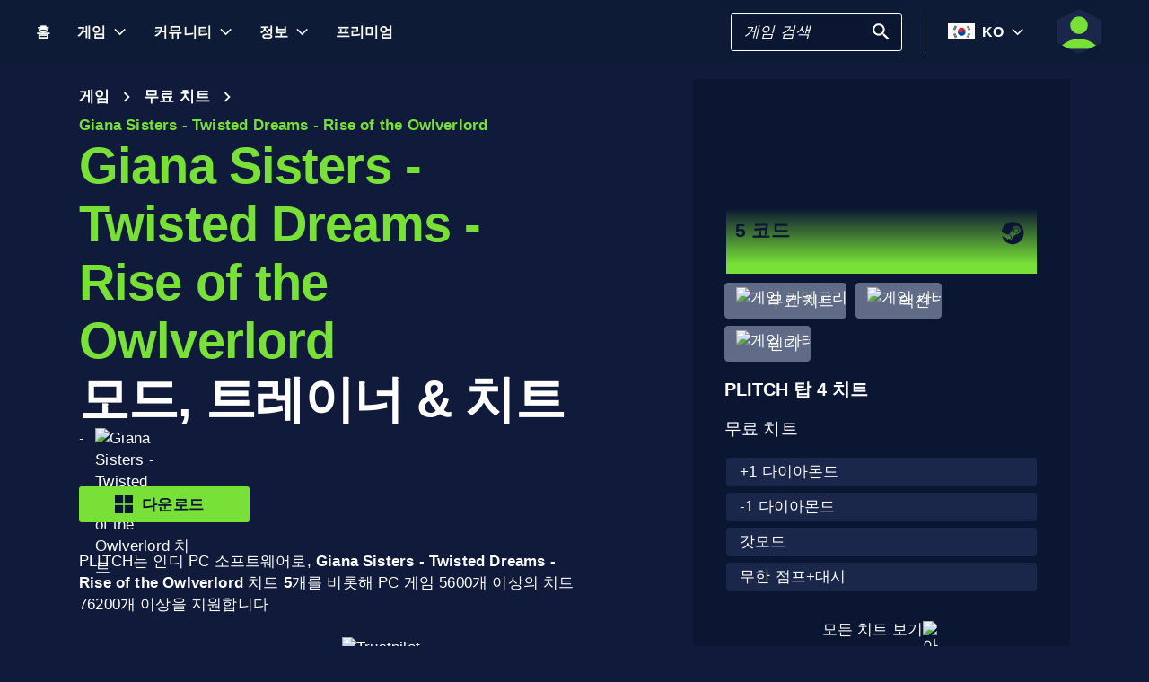

--- FILE ---
content_type: text/html; charset=utf-8
request_url: https://www.plitch.com/ko/games/giana-sisters-twisted-dreams-rise-of-the-owlverlord-561
body_size: 45256
content:
<!DOCTYPE html>
<html lang="ko"><head><link rel="preconnect" href="https://cdn.plitch.com">
    <link rel="dns-prefetch" href="https://cdn.plitch.com"><script>
			window.dataLayer = window.dataLayer || [];
			function gtag() { dataLayer.push(arguments); }

			gtag('consent', 'default', {
				'ad_storage': 'denied',
				'analytics_storage': 'denied'
			});
        </script><meta charset="utf-8">
    <meta name="author" content="Plitch">
    <meta name="copyright" content="Copyright (c) 2019 - 2026 MegaDev GmbH" />
    <meta name="viewport" content="width=device-width, initial-scale=1.0">
    <meta http-equiv="X-UA-Compatible" content="ie=edge">
    <meta name="theme-color" content="#0B1632">

    <link rel="shortcut icon" type="image/x-icon" href="/images/icons/favicons/favicon.ico?v=wpOsaGuH0Eiz_FBX4QawYvi9Oh7EG_2INwFOz6uDDnk" />
    <link rel="icon" type="image/png" href="/images/icons/favicons/favicon-48x48.png?v=yemonJDLUJy0no3tyLRQ2ceCSHweds_j0iUjUhAxP20" sizes="48x48" />
    <link rel="icon" type="image/png" href="/images/icons/favicons/favicon-96x96.png?v=cL97JBBJkExlzzI5_WaT0XL8To54lbHldXos1yA2WCA" sizes="96x96" />
    <link rel="apple-touch-icon" sizes="180x180" href="/images/icons/favicons/apple-touch-icon.png?v=IDWyV2LFJMyIEVBWU-I4oG02DGuCxR7WzbsH3p6zNnY" />

    <meta name="google-site-verification" content="L9pwxGC-Uwh9SjMNaj_z2ZztJgUdlBS_W2aBcjSlDaY">

    <base href="/">
    <!--Blazor:{"type":"server","prerenderId":"7c49bc75ae5f46639780141208a38820","key":{"locationHash":"77D12F14A8105320B1AAED6AE7E689DA0EC4483270A645E84079EAA0FFDF550D:33","formattedComponentKey":""},"sequence":0,"descriptor":"CfDJ8BVb82NULqZGjf5i1JWPAZ2tCC0/SgX\u002B2fsEBd/EPZglkI0kjk\u002BTLJQAymBOMaSOTwAE9lizU1xnEJhC2NohgD2bzeuR7vBPFACQlqYsfrzoArJKRChVpPWNQedtgJAUeJbCFQSRA7rG4TW7eFWX2yILJDtALfO8A5v6Mf5T9QEEBaYs0JYpo6\u002B2YL5CkZKhBCshhvkxNJkEADvV90hnveEzsGHJ0IuP6ueQ338m4oNWx0PaPHnxsnK0k72v7mgA3aLsEcriAvBqCbiWTZlmEmlzuTPejZdJRLvAXyvfc1tectZpSBAlhbldc4sjRBQY5eSOqARowY\u002B\u002Bx4Mv1tAb9CJnUyb54nCSWtto7Me/TMxBT4j7TZwo4uQjjHjzPakkakk86OJne3zmVWJdRNeIK6BlQd3EzDi0PadHJFTU5B3APsMS6\u002BV/3s4Wf82y3z1PXaSzGAhm2KoqhIKpEZojJcbHVVkSE/LeTqAA\u002BSgvsDfdwQLlyAb3uhKY5X7INjvy31xd1CMawLu/IoYGEz08GwVFGRbJFBgMG68vp2Mif2fLuuU\u002BlefTjlKnTj9W5gGWoZcn/iq6bcNomVV3Dk4gEd0="}--><title>Giana Sisters - Twisted Dreams - Rise of the Owlverlord &#x1405; 5 &#xBAA8;&#xB4DC;, &#xD2B8;&#xB808;&#xC774;&#xB108; &amp; &#xCE58;&#xD2B8; | PLITCH</title><meta name="description" content="Giana Sisters - Twisted Dreams - Rise of the Owlverlord PC &#xD2B8;&#xB808;&#xC774;&#xB108;: &#x1F3C6; 5 &#xCE58;&#xD2B8; &#xCF54;&#xB4DC;(&#xBB34;&#xB8CC; &amp; &#xD504;&#xB9AC;&#xBBF8;&#xC5C4;) &#x2713; &#xC548;&#xC804;&#xD558;&#xACE0; &#xC0AC;&#xC6A9;&#xD558;&#xAE30; &#xC26C;&#xC6B0;&#xBA70; GDPR &#xC900;&#xC218; &#x2713; &#xAC8C;&#xC774;&#xBA38;&#xAC00; &#xAC8C;&#xC774;&#xBA38;&#xB97C; &#xC704;&#xD574; &#xC81C;&#xC791; &#x279C; Plitch&#xB97C; &#xC2DC;&#xC791;&#xD558;&#xC138;&#xC694;!" b-2komjazvwc />

    <meta property="og:title" content="Giana Sisters - Twisted Dreams - Rise of the Owlverlord &#x1405; 5 &#xBAA8;&#xB4DC;, &#xD2B8;&#xB808;&#xC774;&#xB108; &amp; &#xCE58;&#xD2B8; | PLITCH" b-2komjazvwc />
    <meta property="og:type" content="website" b-2komjazvwc>
    <meta property="og:description" content="Giana Sisters - Twisted Dreams - Rise of the Owlverlord PC &#xD2B8;&#xB808;&#xC774;&#xB108;: &#x1F3C6; 5 &#xCE58;&#xD2B8; &#xCF54;&#xB4DC;(&#xBB34;&#xB8CC; &amp; &#xD504;&#xB9AC;&#xBBF8;&#xC5C4;) &#x2713; &#xC548;&#xC804;&#xD558;&#xACE0; &#xC0AC;&#xC6A9;&#xD558;&#xAE30; &#xC26C;&#xC6B0;&#xBA70; GDPR &#xC900;&#xC218; &#x2713; &#xAC8C;&#xC774;&#xBA38;&#xAC00; &#xAC8C;&#xC774;&#xBA38;&#xB97C; &#xC704;&#xD574; &#xC81C;&#xC791; &#x279C; Plitch&#xB97C; &#xC2DC;&#xC791;&#xD558;&#xC138;&#xC694;!" b-2komjazvwc />
    <meta property="og:site_name" content="PLITCH" b-2komjazvwc />
    <meta property="og:locale" content="ko" b-2komjazvwc />
    <meta property="og:url" content="https://www.plitch.com/ko/games/giana-sisters-twisted-dreams-rise-of-the-owlverlord-561" b-2komjazvwc />
    <meta property="og:image" content="https://cdn.plitch.com/misc/og_image.webp?v=1" b-2komjazvwc />

    <meta name="twitter:card" content="summary_large_image" b-2komjazvwc>
    <meta name="twitter:site" content="PLITCH" b-2komjazvwc />
    <meta name="twitter:title" content="Giana Sisters - Twisted Dreams - Rise of the Owlverlord &#x1405; 5 &#xBAA8;&#xB4DC;, &#xD2B8;&#xB808;&#xC774;&#xB108; &amp; &#xCE58;&#xD2B8; | PLITCH" b-2komjazvwc />
    <meta name="twitter:creator" content="PLITCH" b-2komjazvwc />


    <link rel="canonical" href="https://www.plitch.com/ko/games/giana-sisters-twisted-dreams-rise-of-the-owlverlord-561" b-2komjazvwc /><link rel="alternate" hreflang="x-default" href="https://www.plitch.com/en/games/giana-sisters-twisted-dreams-rise-of-the-owlverlord-561" b-2komjazvwc /><link rel="alternate" hreflang="en" href="https://www.plitch.com/en/games/giana-sisters-twisted-dreams-rise-of-the-owlverlord-561" b-2komjazvwc /><link rel="alternate" hreflang="de" href="https://www.plitch.com/de/games/giana-sisters-twisted-dreams-rise-of-the-owlverlord-561" b-2komjazvwc /><link rel="alternate" hreflang="ro" href="https://www.plitch.com/ro/games/giana-sisters-twisted-dreams-rise-of-the-owlverlord-561" b-2komjazvwc /><link rel="alternate" hreflang="pl" href="https://www.plitch.com/pl/games/giana-sisters-twisted-dreams-rise-of-the-owlverlord-561" b-2komjazvwc /><link rel="alternate" hreflang="fr" href="https://www.plitch.com/fr/games/giana-sisters-twisted-dreams-rise-of-the-owlverlord-561" b-2komjazvwc /><link rel="alternate" hreflang="es" href="https://www.plitch.com/es/games/giana-sisters-twisted-dreams-rise-of-the-owlverlord-561" b-2komjazvwc /><link rel="alternate" hreflang="sk" href="https://www.plitch.com/sk/games/giana-sisters-twisted-dreams-rise-of-the-owlverlord-561" b-2komjazvwc /><link rel="alternate" hreflang="tr" href="https://www.plitch.com/tr/games/giana-sisters-twisted-dreams-rise-of-the-owlverlord-561" b-2komjazvwc /><link rel="alternate" hreflang="pt" href="https://www.plitch.com/pt/games/giana-sisters-twisted-dreams-rise-of-the-owlverlord-561" b-2komjazvwc /><link rel="alternate" hreflang="ja" href="https://www.plitch.com/ja/games/giana-sisters-twisted-dreams-rise-of-the-owlverlord-561" b-2komjazvwc /><link rel="alternate" hreflang="ko" href="https://www.plitch.com/ko/games/giana-sisters-twisted-dreams-rise-of-the-owlverlord-561" b-2komjazvwc /><link rel="alternate" hreflang="zh" href="https://www.plitch.com/zh/games/giana-sisters-twisted-dreams-rise-of-the-owlverlord-561" b-2komjazvwc /><link rel="alternate" hreflang="cs" href="https://www.plitch.com/cs/games/giana-sisters-twisted-dreams-rise-of-the-owlverlord-561" b-2komjazvwc /><script type="application/ld&#x2B;json" suppress-error="BL9992" b-2komjazvwc>
        {
        "@context": "https://schema.org",
        "@type": "BreadcrumbList",
        "itemListElement": [
        {
        "@type": "ListItem",
        "position": 1,
        "name": "\uD648",
        "item": "https://www.plitch.com/ko"
        },
        {
        "@type": "ListItem",
        "position": 2,
        "name": "\uAC8C\uC784",
        "item": "https://www.plitch.com/ko/games"
        },
        {
        "@type": "ListItem",
        "position": 3,
        "name": "Giana Sisters - Twisted Dreams - Rise of the Owlverlord"
        }]
        }
    </script><script type="application/ld&#x2B;json" suppress-error="BL9992" b-2komjazvwc>
            {
            "@context": "https://schema.org",
            "@type": "SoftwareApplication",
            "name": "PLITCH",
            "operatingSystem": "WINDOWS",
            "applicationCategory": "GameApplication",
            "aggregateRating": {
            "@type": "AggregateRating",
            "ratingValue": "4.6",
            "ratingCount": "5718",
            "id": "https://www.trustpilot.com/review/www.plitch.com"
            },
            "offers": {
            "@type": "Offer",
            "price": "0"
            }
            }
        </script><script type="text/javascript" src="//widget.trustpilot.com/bootstrap/v5/tp.widget.bootstrap.min.js" async b-2komjazvwc></script><!--Blazor:{"prerenderId":"7c49bc75ae5f46639780141208a38820"}-->

    <link href="css/main.css?v=j3r4JG1CRbJfz_0aRq-crw91K9QOzpiZI6XLYvsuIAU" rel="stylesheet" />
    <link href="plitch.website.styles.css?v=UTljVSj1R0JTZcuFtwl_3tF6CCxWv3Bif2eHjHtSLB0" rel="stylesheet" />
    <link href="_content/mudblazor/mudblazor.min.css?v=rn8eNl-9uB529WfApYjM5fW3PddfCejXYcvfIgZsvkk" rel="stylesheet" />

    <link href="css/mud-styles.min.css?v=pCpvI9tywJMP5eCHyG2BRO9l9HCkFGyDDsZ7dCUtuv4" rel="stylesheet" />
    <link href="css/base-components.min.css?v=jkJ2YL5rxcQ5yFUQBcSxuoYro7W5GuzrmiT95ff-ckA" rel="stylesheet" />
    <link href="css/overlays.min.css?v=zwSDcj0BbU-AM0lWbGcjz04Sh3ZuYyX8altwIebUoxk" rel="stylesheet" />

    <link href="css/quill-styles.min.css?v=3zxYeWn5FR0ANWR1mdhLi6xG7PIinwYEWit-Ss3pCHc" rel="stylesheet" />
    <link href="/css/quill.snow.css?v=EqbdbGtZL8ZKaIVxP9JTTtgOFA1sF3Q6d8wWgzL0kvY" rel="stylesheet" />
    <link href="/css/quill.bubble.css?v=6Olm-75ISNq_PCt-LImaeGWf70_3QkINqP44zVwhkjg" rel="stylesheet" />
    <link href="/css/quill-emoji.css?v=nC4rEc9o6xNp9dFh-MVuqMJvYcMGjiArSSwDjSqRTw8" rel="stylesheet" />

    <link href="_content/cropper.blazor/cropper.min.css?v=5_Swo19FpDAT2U7T6341mK0LvufKfNaUuhUaQyzTi_Q" rel="stylesheet" />

    <script src="/js/image-support.js?v=aoUWWLudK1iqKhMVNYwwzor8Pw-aIgwZdPZ4QG21mEU" defer></script>
    <script src="/js/main.js?v=WYnakEdVShdIJvGLvuIvvrXRztqtfN2HOY5OLet28f0" defer></script>
    <script src="_content/cropper.blazor/cropper.min.js?v=37WATENMREPRbxnVMQw_C0E30DO_Ziczm0XRuGjkjt8" defer></script>

    <script type="module" src="/js/friendly-captcha.js?v=6wTLsz8A5sB6hGLqu2sIOoAVx8mR9uHDV0RHqRhj3_w" defer></script>
    <script src="/js/friendly-captcha.compat.js?v=SIvLki5NhT5L-A9nNq-plcSgyUsy-wJJXZHvF9D_moU" defer></script><script type="application/ld&#x2B;json">
		{
			"@context": "https://schema.org",
			"@type": "Organization",
			"name": "PLITCH",
			"url": "https://www.plitch.com",
			"logo": "https://cdn.plitch.com/misc/og_image.webp",
			"sameAs": [
		"https://www.plitch.com/en","https://www.plitch.com/de","https://www.plitch.com/ro","https://www.plitch.com/pl","https://www.plitch.com/fr","https://www.plitch.com/es","https://www.plitch.com/sk","https://www.plitch.com/tr","https://www.plitch.com/pt","https://www.plitch.com/ja","https://www.plitch.com/ko","https://www.plitch.com/zh","https://www.plitch.com/cs",
				"https://www.megadev.com/",
				"https://www.youtube.com/hashtag/plitch",
				"https://www.instagram.com/plitch_app/",
				"https://www.tiktok.com/@plitch_app",
				"https://de.linkedin.com/company/megadev-gmbh"
			],
			"knowsLanguage": [ {"@type": "Language","name": "English","alternateName": "en"},{"@type": "Language","name": "German","alternateName": "de"},{"@type": "Language","name": "Romanian","alternateName": "ro"},{"@type": "Language","name": "Polish","alternateName": "pl"},{"@type": "Language","name": "French","alternateName": "fr"},{"@type": "Language","name": "Spanish","alternateName": "es"},{"@type": "Language","name": "Slovak","alternateName": "sk"},{"@type": "Language","name": "Turkish","alternateName": "tr"},{"@type": "Language","name": "Portuguese","alternateName": "pt"},{"@type": "Language","name": "Japanese","alternateName": "ja"},{"@type": "Language","name": "Korean","alternateName": "ko"},{"@type": "Language","name": "Chinese","alternateName": "zh"},{"@type": "Language","name": "Czech","alternateName": "cs"} ]
		}
    </script></head>
<body><!--Blazor:{"type":"server","prerenderId":"e43c9258f9f8482680fc5c02f701804e","key":{"locationHash":"9FC7D2093E76BCDC6CF1230118EA122B90CE3DF470ECBB7C5227893DF61010E5:130","formattedComponentKey":""},"sequence":1,"descriptor":"CfDJ8BVb82NULqZGjf5i1JWPAZ28\u002ButDoU5xZaJ/cp7OweuapANnAyDsF9Sabb0HNuCOoUF5JA44Hy8N1ZjFlR3olfT7IsDSkrBX/ZA7K7kCYzTDx8jxNuvoLkeNOh/CC7ZTfr1UkYDovt8\u002BtvsGUwGt6IsAfWBm9O7EF/oa6H24LpsDe2MDIHqqiHaIiV/QCeLIths8LSJV09m9NJojyU1b3c4UBICJHMXM\u002BIfnggYlN4AHyVTNXOcM9FUNRAAQNCuLwMHGwyydrJ\u002BuMirkV9vDI8iQXsgSSwWj1Co1PC8ZH/Rzme0LxawXyYWC3cadAUqztg5AfDwliflqMVmlQppnYRI1/vagq7SHSZSzAyyIJacTEBvKJMfUNMmcRwh3ZgDxxUGK2k/H0PM5mWo\u002BhkxIst9x2RSiz7EY7KXsUUcJh1RdzmbszbqiLuGcNf831U5D16Ebp9B0Klh1RdCTe50xxP4fxh565lsEsMWa/qKRnrB8\u002B06ugExO98PaLvtzJxcZXSAYLllF83Ucmrx91e9M0aw="}--><style>
::-webkit-scrollbar {width: 8px;height: 8px;z-index: 1;}
::-webkit-scrollbar-track {background: transparent;}
::-webkit-scrollbar-thumb {background: #c4c4c4;border-radius: 1px;}
::-webkit-scrollbar-thumb:hover {background: #a6a6a6;}
html, body * {scrollbar-color: #c4c4c4 transparent;scrollbar-width: thin;}
</style>
<style>
    .mud-chart-serie:hover {
        filter: url(#lighten);
    }
</style>

<style>
:root{
--mud-palette-black: rgba(39,44,52,1);
--mud-palette-white: rgba(255,255,255,1);
--mud-palette-primary: rgba(120,224,55,1);
--mud-palette-primary-rgb: 120,224,55;
--mud-palette-primary-text: rgba(255,255,255,1);
--mud-palette-primary-darken: rgb(102,212,33);
--mud-palette-primary-lighten: rgb(142,229,87);
--mud-palette-primary-hover: rgba(120,224,55,0.058823529411764705);
--mud-palette-secondary: rgba(65,178,248,1);
--mud-palette-secondary-rgb: 65,178,248;
--mud-palette-secondary-text: rgba(255,255,255,1);
--mud-palette-secondary-darken: rgb(29,163,247);
--mud-palette-secondary-lighten: rgb(98,191,249);
--mud-palette-secondary-hover: rgba(65,178,248,0.058823529411764705);
--mud-palette-tertiary: rgba(11,22,50,1);
--mud-palette-tertiary-rgb: 11,22,50;
--mud-palette-tertiary-text: rgba(255,255,255,1);
--mud-palette-tertiary-darken: rgb(4,7,17);
--mud-palette-tertiary-lighten: rgb(18,37,84);
--mud-palette-tertiary-hover: rgba(11,22,50,0.058823529411764705);
--mud-palette-info: rgba(33,150,243,1);
--mud-palette-info-rgb: 33,150,243;
--mud-palette-info-text: rgba(255,255,255,1);
--mud-palette-info-darken: rgb(12,128,223);
--mud-palette-info-lighten: rgb(71,167,245);
--mud-palette-info-hover: rgba(33,150,243,0.058823529411764705);
--mud-palette-success: rgba(120,224,55,1);
--mud-palette-success-rgb: 120,224,55;
--mud-palette-success-text: rgba(255,255,255,1);
--mud-palette-success-darken: rgb(102,212,33);
--mud-palette-success-lighten: rgb(142,229,87);
--mud-palette-success-hover: rgba(120,224,55,0.058823529411764705);
--mud-palette-warning: rgba(208,176,45,1);
--mud-palette-warning-rgb: 208,176,45;
--mud-palette-warning-text: rgba(255,255,255,1);
--mud-palette-warning-darken: rgb(176,148,39);
--mud-palette-warning-lighten: rgb(216,187,75);
--mud-palette-warning-hover: rgba(208,176,45,0.058823529411764705);
--mud-palette-error: rgba(231,81,81,1);
--mud-palette-error-rgb: 231,81,81;
--mud-palette-error-text: rgba(255,255,255,1);
--mud-palette-error-darken: rgb(227,49,49);
--mud-palette-error-lighten: rgb(235,111,111);
--mud-palette-error-hover: rgba(231,81,81,0.058823529411764705);
--mud-palette-dark: rgba(66,66,66,1);
--mud-palette-dark-rgb: 66,66,66;
--mud-palette-dark-text: rgba(255,255,255,1);
--mud-palette-dark-darken: rgb(46,46,46);
--mud-palette-dark-lighten: rgb(87,87,87);
--mud-palette-dark-hover: rgba(66,66,66,0.058823529411764705);
--mud-palette-text-primary: rgba(255,255,255,1);
--mud-palette-text-secondary: rgba(255,255,255,1);
--mud-palette-text-disabled: rgba(0,0,0,0.3764705882352941);
--mud-palette-action-default: rgba(255,255,255,1);
--mud-palette-action-default-hover: rgba(255,255,255,0.058823529411764705);
--mud-palette-action-disabled: rgba(11,22,50,1);
--mud-palette-action-disabled-background: rgba(95,107,135,1);
--mud-palette-surface: rgba(16,27,59,1);
--mud-palette-background: rgba(16,27,59,1);
--mud-palette-background-grey: rgba(245,245,245,1);
--mud-palette-drawer-background: rgba(16,27,59,1);
--mud-palette-drawer-text: rgba(255,255,255,1);
--mud-palette-drawer-icon: rgba(97,97,97,1);
--mud-palette-appbar-background: rgba(89,74,226,1);
--mud-palette-appbar-text: rgba(255,255,255,1);
--mud-palette-lines-default: rgba(0,0,0,0.11764705882352941);
--mud-palette-lines-inputs: rgba(16,27,59,1);
--mud-palette-table-lines: rgba(224,224,224,1);
--mud-palette-table-striped: rgba(0,0,0,0.0196078431372549);
--mud-palette-table-hover: rgba(0,0,0,0.0392156862745098);
--mud-palette-divider: rgba(48,71,119,1);
--mud-palette-divider-light: rgba(0,0,0,0.8);
--mud-palette-chip-default: rgba(0,0,0,0.0784313725490196);
--mud-palette-chip-default-hover: rgba(0,0,0,0.11764705882352941);
--mud-palette-grey-default: #9E9E9E;
--mud-palette-grey-light: #BDBDBD;
--mud-palette-grey-lighter: #E0E0E0;
--mud-palette-grey-dark: #757575;
--mud-palette-grey-darker: #616161;
--mud-palette-overlay-dark: rgba(11, 22, 50, 0.8);
--mud-palette-overlay-light: rgba(255,255,255,0.4980392156862745);
--mud-elevation-0: none;
--mud-elevation-1: 0px 2px 1px -1px rgba(0,0,0,0.2),0px 1px 1px 0px rgba(0,0,0,0.14),0px 1px 3px 0px rgba(0,0,0,0.12);
--mud-elevation-2: 0px 3px 1px -2px rgba(0,0,0,0.2),0px 2px 2px 0px rgba(0,0,0,0.14),0px 1px 5px 0px rgba(0,0,0,0.12);
--mud-elevation-3: 0px 3px 3px -2px rgba(0,0,0,0.2),0px 3px 4px 0px rgba(0,0,0,0.14),0px 1px 8px 0px rgba(0,0,0,0.12);
--mud-elevation-4: 0px 2px 4px -1px rgba(0,0,0,0.2),0px 4px 5px 0px rgba(0,0,0,0.14),0px 1px 10px 0px rgba(0,0,0,0.12);
--mud-elevation-5: 0px 3px 5px -1px rgba(0,0,0,0.2),0px 5px 8px 0px rgba(0,0,0,0.14),0px 1px 14px 0px rgba(0,0,0,0.12);
--mud-elevation-6: 0px 3px 5px -1px rgba(0,0,0,0.2),0px 6px 10px 0px rgba(0,0,0,0.14),0px 1px 18px 0px rgba(0,0,0,0.12);
--mud-elevation-7: 0px 4px 5px -2px rgba(0,0,0,0.2),0px 7px 10px 1px rgba(0,0,0,0.14),0px 2px 16px 1px rgba(0,0,0,0.12);
--mud-elevation-8: 0px 5px 5px -3px rgba(0,0,0,0.2),0px 8px 10px 1px rgba(0,0,0,0.14),0px 3px 14px 2px rgba(0,0,0,0.12);
--mud-elevation-9: 0px 5px 6px -3px rgba(0,0,0,0.2),0px 9px 12px 1px rgba(0,0,0,0.14),0px 3px 16px 2px rgba(0,0,0,0.12);
--mud-elevation-10: 0px 6px 6px -3px rgba(0,0,0,0.2),0px 10px 14px 1px rgba(0,0,0,0.14),0px 4px 18px 3px rgba(0,0,0,0.12);
--mud-elevation-11: 0px 6px 7px -4px rgba(0,0,0,0.2),0px 11px 15px 1px rgba(0,0,0,0.14),0px 4px 20px 3px rgba(0,0,0,0.12);
--mud-elevation-12: 0px 7px 8px -4px rgba(0,0,0,0.2),0px 12px 17px 2px rgba(0,0,0,0.14),0px 5px 22px 4px rgba(0,0,0,0.12);
--mud-elevation-13: 0px 7px 8px -4px rgba(0,0,0,0.2),0px 13px 19px 2px rgba(0,0,0,0.14),0px 5px 24px 4px rgba(0,0,0,0.12);
--mud-elevation-14: 0px 7px 9px -4px rgba(0,0,0,0.2),0px 14px 21px 2px rgba(0,0,0,0.14),0px 5px 26px 4px rgba(0,0,0,0.12);
--mud-elevation-15: 0px 8px 9px -5px rgba(0,0,0,0.2),0px 15px 22px 2px rgba(0,0,0,0.14),0px 6px 28px 5px rgba(0,0,0,0.12);
--mud-elevation-16: 0px 8px 10px -5px rgba(0,0,0,0.2),0px 16px 24px 2px rgba(0,0,0,0.14),0px 6px 30px 5px rgba(0,0,0,0.12);
--mud-elevation-17: 0px 8px 11px -5px rgba(0,0,0,0.2),0px 17px 26px 2px rgba(0,0,0,0.14),0px 6px 32px 5px rgba(0,0,0,0.12);
--mud-elevation-18: 0px 9px 11px -5px rgba(0,0,0,0.2),0px 18px 28px 2px rgba(0,0,0,0.14),0px 7px 34px 6px rgba(0,0,0,0.12);
--mud-elevation-19: 0px 9px 12px -6px rgba(0,0,0,0.2),0px 19px 29px 2px rgba(0,0,0,0.14),0px 7px 36px 6px rgba(0,0,0,0.12);
--mud-elevation-20: 0px 10px 13px -6px rgba(0,0,0,0.2),0px 20px 31px 3px rgba(0,0,0,0.14),0px 8px 38px 7px rgba(0,0,0,0.12);
--mud-elevation-21: 0px 10px 13px -6px rgba(0,0,0,0.2),0px 21px 33px 3px rgba(0,0,0,0.14),0px 8px 40px 7px rgba(0,0,0,0.12);
--mud-elevation-22: 0px 10px 14px -6px rgba(0,0,0,0.2),0px 22px 35px 3px rgba(0,0,0,0.14),0px 8px 42px 7px rgba(0,0,0,0.12);
--mud-elevation-23: 0px 11px 14px -7px rgba(0,0,0,0.2),0px 23px 36px 3px rgba(0,0,0,0.14),0px 9px 44px 8px rgba(0,0,0,0.12);
--mud-elevation-24: 0px 11px 15px -7px rgba(0,0,0,0.2),0px 24px 38px 3px rgba(0,0,0,0.14),0px 9px 46px 8px rgba(0,0,0,0.12);
--mud-elevation-25: 0 5px 5px -3px rgba(0,0,0,.06), 0 8px 10px 1px rgba(0,0,0,.042), 0 3px 14px 2px rgba(0,0,0,.036);
--mud-default-borderradius: 3px;
--mud-drawer-width-left: 240px;
--mud-drawer-width-right: 470px;
--mud-drawer-width-mini-left: 56px;
--mud-drawer-width-mini-right: 56px;
--mud-appbar-height: 64px;
--mud-typography-default-family: 'Arial';
--mud-typography-default-size: .875rem;
--mud-typography-default-weight: 400;
--mud-typography-default-lineheight: 1.43;
--mud-typography-default-letterspacing: .01071em;
--mud-typography-default-text-transform: none;
--mud-typography-h1-family: 'Arial';
--mud-typography-h1-size: 6rem;
--mud-typography-h1-weight: 700;
--mud-typography-h1-lineheight: 1.167;
--mud-typography-h1-letterspacing: -.01562em;
--mud-typography-h1-text-transform: none;
--mud-typography-h2-family: 'Arial';
--mud-typography-h2-size: 3.75rem;
--mud-typography-h2-weight: 700;
--mud-typography-h2-lineheight: 1.2;
--mud-typography-h2-letterspacing: -.00833em;
--mud-typography-h2-text-transform: none;
--mud-typography-h3-family: 'Arial';
--mud-typography-h3-size: 3rem;
--mud-typography-h3-weight: 400;
--mud-typography-h3-lineheight: 1.167;
--mud-typography-h3-letterspacing: 0;
--mud-typography-h3-text-transform: none;
--mud-typography-h4-family: 'Arial';
--mud-typography-h4-size: 2.125rem;
--mud-typography-h4-weight: 400;
--mud-typography-h4-lineheight: 1.235;
--mud-typography-h4-letterspacing: .00735em;
--mud-typography-h4-text-transform: none;
--mud-typography-h5-family: 'Arial';
--mud-typography-h5-size: 1.5rem;
--mud-typography-h5-weight: 400;
--mud-typography-h5-lineheight: 1.334;
--mud-typography-h5-letterspacing: 0;
--mud-typography-h5-text-transform: none;
--mud-typography-h6-family: 'Arial';
--mud-typography-h6-size: 1.25rem;
--mud-typography-h6-weight: 500;
--mud-typography-h6-lineheight: 1.6;
--mud-typography-h6-letterspacing: .0075em;
--mud-typography-h6-text-transform: none;
--mud-typography-subtitle1-family: 'Arial';
--mud-typography-subtitle1-size: 1rem;
--mud-typography-subtitle1-weight: 400;
--mud-typography-subtitle1-lineheight: 1.75;
--mud-typography-subtitle1-letterspacing: .00938em;
--mud-typography-subtitle1-text-transform: none;
--mud-typography-subtitle2-family: 'Arial';
--mud-typography-subtitle2-size: .875rem;
--mud-typography-subtitle2-weight: 500;
--mud-typography-subtitle2-lineheight: 1.57;
--mud-typography-subtitle2-letterspacing: .00714em;
--mud-typography-subtitle2-text-transform: none;
--mud-typography-body1-family: 'Arial';
--mud-typography-body1-size: 1rem;
--mud-typography-body1-weight: 400;
--mud-typography-body1-lineheight: 1.5;
--mud-typography-body1-letterspacing: .00938em;
--mud-typography-body1-text-transform: none;
--mud-typography-body2-family: 'Arial';
--mud-typography-body2-size: .875rem;
--mud-typography-body2-weight: 400;
--mud-typography-body2-lineheight: 1.43;
--mud-typography-body2-letterspacing: .01071em;
--mud-typography-body2-text-transform: none;
--mud-typography-button-family: 'Arial';
--mud-typography-button-size: .875rem;
--mud-typography-button-weight: 700;
--mud-typography-button-lineheight: 1.75;
--mud-typography-button-letterspacing: .02857em;
--mud-typography-button-text-transform: uppercase;
--mud-typography-caption-family: 'Arial';
--mud-typography-caption-size: .75rem;
--mud-typography-caption-weight: 400;
--mud-typography-caption-lineheight: 1.66;
--mud-typography-caption-letterspacing: .03333em;
--mud-typography-caption-text-transform: none;
--mud-typography-overline-family: 'Arial';
--mud-typography-overline-size: .75rem;
--mud-typography-overline-weight: 400;
--mud-typography-overline-lineheight: 2.66;
--mud-typography-overline-letterspacing: .08333em;
--mud-typography-overline-text-transform: none;
--mud-zindex-drawer: 1100;
--mud-zindex-appbar: 1300;
--mud-zindex-dialog: 1400;
--mud-zindex-popover: 1200;
--mud-zindex-snackbar: 1500;
--mud-zindex-tooltip: 1600;
}
</style>

<div class="mud-popover-provider"><div id="popovercontent-b01d9c9c-8b9e-417d-b2ab-a13b72134f40" data-ticks="0" class="mud-popover mud-popover-top-center mud-popover-anchor-bottom-center mud-popover-overflow-flip-onopen mud-popover-relative-width mud-paper mud-elevation-8 overflow-y-auto" style="transition-duration:251ms;transition-delay:0ms;max-height:300px;"></div><div id="popovercontent-97a10f75-45f6-450b-904c-a37891c41510" data-ticks="0" class="mud-popover mud-popover-top-center mud-popover-anchor-bottom-center mud-popover-overflow-flip-onopen mud-popover-relative-width mud-paper mud-elevation-8 overflow-y-auto" style="transition-duration:251ms;transition-delay:0ms;max-height:300px;"></div></div>

<div id="mud-snackbar-container" class="mud-snackbar-location-top-right"></div>


<div class="mud-layout" style=""><div class="blur"></div>
    <header class="head"><div id="mobile-fixer" b-luxda467eh><nav b-luxda467eh><ul class="header desktop" b-luxda467eh><li b-luxda467eh><a href="/ko"><span class=" mud-typography mud-typography-h6"><b b-luxda467eh>&#xD648;</b></span></a></li>
            <li b-luxda467eh><a href="/ko/game-explore" class="d-flex align-center"><span class=" mud-typography mud-typography-h6"><b b-luxda467eh>&#xAC8C;&#xC784;</b></span></a>
                <div class="toggle-games ml-2" tabindex="0" b-luxda467eh><div class="down-arrow" b-luxda467eh></div></div><div class=" flyout" b-luxda467eh><div class="flyout-games-menu  " b-dy5wvc25e6><div class="d-flex flex-row align-center flyout-games-menu__title-content" b-dy5wvc25e6><button type="button" class="mud-button-root mud-icon-button mud-ripple mud-ripple-icon mud-icon-button-size-small back-button" __internal_stopPropagation_onclick><span class="mud-icon-button-label"><svg class="mud-icon-root mud-svg-icon mud-icon-size-small" focusable="false" viewBox="0 0 24 24" aria-hidden="true"><path d="M0 0h24v24H0z" fill="none"/><path d="M11.67 3.87L9.9 2.1 0 12l9.9 9.9 1.77-1.77L3.54 12z"/></svg></span></button><div class="game-subheading" b-dy5wvc25e6><span class=" mud-typography mud-typography-h6" style="text-transform:capitalize;">&#xCD5C;&#xACE0; &#xAC8C;&#xC784;</span></div></div>

    <div class="mud-list mud-list-padding flyout-games-menu__hidden game-list"><div class="item-content &#xD;&#xA;            plitch-games-menu-item &#xD;&#xA;              &#xD;&#xA;            " b-klxqqvjqc0><span class="item-content__arrow  mud-typography-body2" b-klxqqvjqc0><svg class="mud-icon-root mud-svg-icon mud-icon-size-medium" focusable="false" viewBox="0 0 24 24" aria-hidden="true"><svg version="1.1" id="Ebene_1" xmlns="http://www.w3.org/2000/svg" xmlns:xlink="http://www.w3.org/1999/xlink" x="0px" y="0px"
	 viewBox="0 0 192 192" xml:space="preserve">
<g>
	<polygon points="23.2,8.3 23.2,183.4 164.6,93.2 	"/>
	<path d="M18.5,192V0l155.1,93L18.5,192L18.5,192z M27.9,16.6v158.1l127.7-81.5C155.6,93.3,27.9,16.6,27.9,16.6z"/>
</g>
</svg>
</svg></span>
    <span class="item-content__title" b-klxqqvjqc0><a href="/ko/games/anno-117-pax-romana-385405050752864256" b-luxda467eh>Anno 117: Pax Romana</a></span></div><div class="item-content &#xD;&#xA;            plitch-games-menu-item &#xD;&#xA;              &#xD;&#xA;            " b-klxqqvjqc0><span class="item-content__arrow  mud-typography-body2" b-klxqqvjqc0><svg class="mud-icon-root mud-svg-icon mud-icon-size-medium" focusable="false" viewBox="0 0 24 24" aria-hidden="true"><svg version="1.1" id="Ebene_1" xmlns="http://www.w3.org/2000/svg" xmlns:xlink="http://www.w3.org/1999/xlink" x="0px" y="0px"
	 viewBox="0 0 192 192" xml:space="preserve">
<g>
	<polygon points="23.2,8.3 23.2,183.4 164.6,93.2 	"/>
	<path d="M18.5,192V0l155.1,93L18.5,192L18.5,192z M27.9,16.6v158.1l127.7-81.5C155.6,93.3,27.9,16.6,27.9,16.6z"/>
</g>
</svg>
</svg></span>
    <span class="item-content__title" b-klxqqvjqc0><a href="/ko/games/starrupture-433180845357142016" b-luxda467eh>StarRupture</a></span></div><div class="item-content &#xD;&#xA;            plitch-games-menu-item &#xD;&#xA;              &#xD;&#xA;            " b-klxqqvjqc0><span class="item-content__arrow  mud-typography-body2" b-klxqqvjqc0><svg class="mud-icon-root mud-svg-icon mud-icon-size-medium" focusable="false" viewBox="0 0 24 24" aria-hidden="true"><svg version="1.1" id="Ebene_1" xmlns="http://www.w3.org/2000/svg" xmlns:xlink="http://www.w3.org/1999/xlink" x="0px" y="0px"
	 viewBox="0 0 192 192" xml:space="preserve">
<g>
	<polygon points="23.2,8.3 23.2,183.4 164.6,93.2 	"/>
	<path d="M18.5,192V0l155.1,93L18.5,192L18.5,192z M27.9,16.6v158.1l127.7-81.5C155.6,93.3,27.9,16.6,27.9,16.6z"/>
</g>
</svg>
</svg></span>
    <span class="item-content__title" b-klxqqvjqc0><a href="/ko/games/quarantine-zone-the-last-check-349846623339417600" b-luxda467eh>Quarantine Zone: The Last Check</a></span></div><div class="item-content &#xD;&#xA;            plitch-games-menu-item &#xD;&#xA;              &#xD;&#xA;            " b-klxqqvjqc0><span class="item-content__arrow  mud-typography-body2" b-klxqqvjqc0><svg class="mud-icon-root mud-svg-icon mud-icon-size-medium" focusable="false" viewBox="0 0 24 24" aria-hidden="true"><svg version="1.1" id="Ebene_1" xmlns="http://www.w3.org/2000/svg" xmlns:xlink="http://www.w3.org/1999/xlink" x="0px" y="0px"
	 viewBox="0 0 192 192" xml:space="preserve">
<g>
	<polygon points="23.2,8.3 23.2,183.4 164.6,93.2 	"/>
	<path d="M18.5,192V0l155.1,93L18.5,192L18.5,192z M27.9,16.6v158.1l127.7-81.5C155.6,93.3,27.9,16.6,27.9,16.6z"/>
</g>
</svg>
</svg></span>
    <span class="item-content__title" b-klxqqvjqc0><a href="/ko/games/thehunter-call-of-the-wild-1111" b-luxda467eh>theHunter: Call of the Wild</a></span></div><div class="item-content &#xD;&#xA;            plitch-games-menu-item &#xD;&#xA;              &#xD;&#xA;            " b-klxqqvjqc0><span class="item-content__arrow  mud-typography-body2" b-klxqqvjqc0><svg class="mud-icon-root mud-svg-icon mud-icon-size-medium" focusable="false" viewBox="0 0 24 24" aria-hidden="true"><svg version="1.1" id="Ebene_1" xmlns="http://www.w3.org/2000/svg" xmlns:xlink="http://www.w3.org/1999/xlink" x="0px" y="0px"
	 viewBox="0 0 192 192" xml:space="preserve">
<g>
	<polygon points="23.2,8.3 23.2,183.4 164.6,93.2 	"/>
	<path d="M18.5,192V0l155.1,93L18.5,192L18.5,192z M27.9,16.6v158.1l127.7-81.5C155.6,93.3,27.9,16.6,27.9,16.6z"/>
</g>
</svg>
</svg></span>
    <span class="item-content__title" b-klxqqvjqc0><a href="/ko/games/hogwarts-legacy-3910" b-luxda467eh>Hogwarts Legacy</a></span></div><div class="item-content &#xD;&#xA;            plitch-games-menu-item &#xD;&#xA;              &#xD;&#xA;            " b-klxqqvjqc0><span class="item-content__arrow  mud-typography-body2" b-klxqqvjqc0><svg class="mud-icon-root mud-svg-icon mud-icon-size-medium" focusable="false" viewBox="0 0 24 24" aria-hidden="true"><svg version="1.1" id="Ebene_1" xmlns="http://www.w3.org/2000/svg" xmlns:xlink="http://www.w3.org/1999/xlink" x="0px" y="0px"
	 viewBox="0 0 192 192" xml:space="preserve">
<g>
	<polygon points="23.2,8.3 23.2,183.4 164.6,93.2 	"/>
	<path d="M18.5,192V0l155.1,93L18.5,192L18.5,192z M27.9,16.6v158.1l127.7-81.5C155.6,93.3,27.9,16.6,27.9,16.6z"/>
</g>
</svg>
</svg></span>
    <span class="item-content__title" b-klxqqvjqc0><a href="/ko/games/fallout-shelter-969" b-luxda467eh>Fallout Shelter</a></span></div><div class="item-content &#xD;&#xA;            plitch-games-menu-item &#xD;&#xA;              &#xD;&#xA;            " b-klxqqvjqc0><span class="item-content__arrow  mud-typography-body2" b-klxqqvjqc0><svg class="mud-icon-root mud-svg-icon mud-icon-size-medium" focusable="false" viewBox="0 0 24 24" aria-hidden="true"><svg version="1.1" id="Ebene_1" xmlns="http://www.w3.org/2000/svg" xmlns:xlink="http://www.w3.org/1999/xlink" x="0px" y="0px"
	 viewBox="0 0 192 192" xml:space="preserve">
<g>
	<polygon points="23.2,8.3 23.2,183.4 164.6,93.2 	"/>
	<path d="M18.5,192V0l155.1,93L18.5,192L18.5,192z M27.9,16.6v158.1l127.7-81.5C155.6,93.3,27.9,16.6,27.9,16.6z"/>
</g>
</svg>
</svg></span>
    <span class="item-content__title" b-klxqqvjqc0><a href="/ko/games/manor-lords-205307674139557888" b-luxda467eh>Manor Lords</a></span></div><div class="item-content &#xD;&#xA;            plitch-games-menu-item &#xD;&#xA;              &#xD;&#xA;            " b-klxqqvjqc0><span class="item-content__arrow  mud-typography-body2" b-klxqqvjqc0><svg class="mud-icon-root mud-svg-icon mud-icon-size-medium" focusable="false" viewBox="0 0 24 24" aria-hidden="true"><svg version="1.1" id="Ebene_1" xmlns="http://www.w3.org/2000/svg" xmlns:xlink="http://www.w3.org/1999/xlink" x="0px" y="0px"
	 viewBox="0 0 192 192" xml:space="preserve">
<g>
	<polygon points="23.2,8.3 23.2,183.4 164.6,93.2 	"/>
	<path d="M18.5,192V0l155.1,93L18.5,192L18.5,192z M27.9,16.6v158.1l127.7-81.5C155.6,93.3,27.9,16.6,27.9,16.6z"/>
</g>
</svg>
</svg></span>
    <span class="item-content__title" b-klxqqvjqc0><a href="/ko/games/fallout-4-798" b-luxda467eh>Fallout 4</a></span></div><div class="item-content &#xD;&#xA;            plitch-games-menu-item &#xD;&#xA;              &#xD;&#xA;            " b-klxqqvjqc0><span class="item-content__arrow  mud-typography-body2" b-klxqqvjqc0><svg class="mud-icon-root mud-svg-icon mud-icon-size-medium" focusable="false" viewBox="0 0 24 24" aria-hidden="true"><svg version="1.1" id="Ebene_1" xmlns="http://www.w3.org/2000/svg" xmlns:xlink="http://www.w3.org/1999/xlink" x="0px" y="0px"
	 viewBox="0 0 192 192" xml:space="preserve">
<g>
	<polygon points="23.2,8.3 23.2,183.4 164.6,93.2 	"/>
	<path d="M18.5,192V0l155.1,93L18.5,192L18.5,192z M27.9,16.6v158.1l127.7-81.5C155.6,93.3,27.9,16.6,27.9,16.6z"/>
</g>
</svg>
</svg></span>
    <span class="item-content__title" b-klxqqvjqc0><a href="/ko/games/icarus-3158" b-luxda467eh>ICARUS</a></span></div><div class="item-content &#xD;&#xA;            plitch-games-menu-item &#xD;&#xA;              &#xD;&#xA;            " b-klxqqvjqc0><span class="item-content__arrow  mud-typography-body2" b-klxqqvjqc0><svg class="mud-icon-root mud-svg-icon mud-icon-size-medium" focusable="false" viewBox="0 0 24 24" aria-hidden="true"><svg version="1.1" id="Ebene_1" xmlns="http://www.w3.org/2000/svg" xmlns:xlink="http://www.w3.org/1999/xlink" x="0px" y="0px"
	 viewBox="0 0 192 192" xml:space="preserve">
<g>
	<polygon points="23.2,8.3 23.2,183.4 164.6,93.2 	"/>
	<path d="M18.5,192V0l155.1,93L18.5,192L18.5,192z M27.9,16.6v158.1l127.7-81.5C155.6,93.3,27.9,16.6,27.9,16.6z"/>
</g>
</svg>
</svg></span>
    <span class="item-content__title" b-klxqqvjqc0><a href="/ko/games/kingdom-come-deliverance-ii-309246580261916672" b-luxda467eh>Kingdom Come: Deliverance II</a></span></div><div class="mt-auto" b-luxda467eh><div class="item-content &#xD;&#xA;            plitch-games-menu-item &#xD;&#xA;              &#xD;&#xA;            item-content__gray" b-klxqqvjqc0><span class="item-content__arrow  mud-typography-body2" b-klxqqvjqc0><svg class="mud-icon-root mud-svg-icon mud-icon-size-medium" focusable="false" viewBox="0 0 24 24" aria-hidden="true"><svg version="1.1" id="Ebene_1" xmlns="http://www.w3.org/2000/svg" xmlns:xlink="http://www.w3.org/1999/xlink" x="0px" y="0px"
	 viewBox="0 0 192 192" xml:space="preserve">
<g>
	<polygon points="23.2,8.3 23.2,183.4 164.6,93.2 	"/>
	<path d="M18.5,192V0l155.1,93L18.5,192L18.5,192z M27.9,16.6v158.1l127.7-81.5C155.6,93.3,27.9,16.6,27.9,16.6z"/>
</g>
</svg>
</svg></span>
    <span class="item-content__title" b-klxqqvjqc0><a href=" /ko/games" class="view-all-link" b-luxda467eh>&#xBAA8;&#xB450; &#xD45C;&#xC2DC;</a></span></div></div></div></div>

                        <div class="flyout-games-menu  " b-dy5wvc25e6><div class="d-flex flex-row align-center flyout-games-menu__title-content" b-dy5wvc25e6><button type="button" class="mud-button-root mud-icon-button mud-ripple mud-ripple-icon mud-icon-button-size-small back-button" __internal_stopPropagation_onclick><span class="mud-icon-button-label"><svg class="mud-icon-root mud-svg-icon mud-icon-size-small" focusable="false" viewBox="0 0 24 24" aria-hidden="true"><path d="M0 0h24v24H0z" fill="none"/><path d="M11.67 3.87L9.9 2.1 0 12l9.9 9.9 1.77-1.77L3.54 12z"/></svg></span></button><div class="game-subheading" b-dy5wvc25e6><span class=" mud-typography mud-typography-h6" style="text-transform:capitalize;">&#xCD5C;&#xC2E0; &#xAC8C;&#xC784;</span></div></div>

    <div class="mud-list mud-list-padding flyout-games-menu__hidden game-list"><div class="item-content &#xD;&#xA;            plitch-games-menu-item &#xD;&#xA;              &#xD;&#xA;            " b-klxqqvjqc0><span class="item-content__arrow  mud-typography-body2" b-klxqqvjqc0><svg class="mud-icon-root mud-svg-icon mud-icon-size-medium" focusable="false" viewBox="0 0 24 24" aria-hidden="true"><svg version="1.1" id="Ebene_1" xmlns="http://www.w3.org/2000/svg" xmlns:xlink="http://www.w3.org/1999/xlink" x="0px" y="0px"
	 viewBox="0 0 192 192" xml:space="preserve">
<g>
	<polygon points="23.2,8.3 23.2,183.4 164.6,93.2 	"/>
	<path d="M18.5,192V0l155.1,93L18.5,192L18.5,192z M27.9,16.6v158.1l127.7-81.5C155.6,93.3,27.9,16.6,27.9,16.6z"/>
</g>
</svg>
</svg></span>
    <span class="item-content__title" b-klxqqvjqc0><a href="/ko/games/the-gold-river-project-436093966220529664" b-luxda467eh>The Gold River Project</a></span></div><div class="item-content &#xD;&#xA;            plitch-games-menu-item &#xD;&#xA;              &#xD;&#xA;            " b-klxqqvjqc0><span class="item-content__arrow  mud-typography-body2" b-klxqqvjqc0><svg class="mud-icon-root mud-svg-icon mud-icon-size-medium" focusable="false" viewBox="0 0 24 24" aria-hidden="true"><svg version="1.1" id="Ebene_1" xmlns="http://www.w3.org/2000/svg" xmlns:xlink="http://www.w3.org/1999/xlink" x="0px" y="0px"
	 viewBox="0 0 192 192" xml:space="preserve">
<g>
	<polygon points="23.2,8.3 23.2,183.4 164.6,93.2 	"/>
	<path d="M18.5,192V0l155.1,93L18.5,192L18.5,192z M27.9,16.6v158.1l127.7-81.5C155.6,93.3,27.9,16.6,27.9,16.6z"/>
</g>
</svg>
</svg></span>
    <span class="item-content__title" b-klxqqvjqc0><a href="/ko/games/total-chaos-436094484846219264" b-luxda467eh>Total Chaos</a></span></div><div class="item-content &#xD;&#xA;            plitch-games-menu-item &#xD;&#xA;              &#xD;&#xA;            " b-klxqqvjqc0><span class="item-content__arrow  mud-typography-body2" b-klxqqvjqc0><svg class="mud-icon-root mud-svg-icon mud-icon-size-medium" focusable="false" viewBox="0 0 24 24" aria-hidden="true"><svg version="1.1" id="Ebene_1" xmlns="http://www.w3.org/2000/svg" xmlns:xlink="http://www.w3.org/1999/xlink" x="0px" y="0px"
	 viewBox="0 0 192 192" xml:space="preserve">
<g>
	<polygon points="23.2,8.3 23.2,183.4 164.6,93.2 	"/>
	<path d="M18.5,192V0l155.1,93L18.5,192L18.5,192z M27.9,16.6v158.1l127.7-81.5C155.6,93.3,27.9,16.6,27.9,16.6z"/>
</g>
</svg>
</svg></span>
    <span class="item-content__title" b-klxqqvjqc0><a href="/ko/games/earth-of-oryn-436094902208827392" b-luxda467eh>Earth of Oryn</a></span></div><div class="item-content &#xD;&#xA;            plitch-games-menu-item &#xD;&#xA;              &#xD;&#xA;            " b-klxqqvjqc0><span class="item-content__arrow  mud-typography-body2" b-klxqqvjqc0><svg class="mud-icon-root mud-svg-icon mud-icon-size-medium" focusable="false" viewBox="0 0 24 24" aria-hidden="true"><svg version="1.1" id="Ebene_1" xmlns="http://www.w3.org/2000/svg" xmlns:xlink="http://www.w3.org/1999/xlink" x="0px" y="0px"
	 viewBox="0 0 192 192" xml:space="preserve">
<g>
	<polygon points="23.2,8.3 23.2,183.4 164.6,93.2 	"/>
	<path d="M18.5,192V0l155.1,93L18.5,192L18.5,192z M27.9,16.6v158.1l127.7-81.5C155.6,93.3,27.9,16.6,27.9,16.6z"/>
</g>
</svg>
</svg></span>
    <span class="item-content__title" b-klxqqvjqc0><a href="/ko/games/gamblers-table-436094220240162816" b-luxda467eh>Gamblers Table</a></span></div><div class="item-content &#xD;&#xA;            plitch-games-menu-item &#xD;&#xA;              &#xD;&#xA;            " b-klxqqvjqc0><span class="item-content__arrow  mud-typography-body2" b-klxqqvjqc0><svg class="mud-icon-root mud-svg-icon mud-icon-size-medium" focusable="false" viewBox="0 0 24 24" aria-hidden="true"><svg version="1.1" id="Ebene_1" xmlns="http://www.w3.org/2000/svg" xmlns:xlink="http://www.w3.org/1999/xlink" x="0px" y="0px"
	 viewBox="0 0 192 192" xml:space="preserve">
<g>
	<polygon points="23.2,8.3 23.2,183.4 164.6,93.2 	"/>
	<path d="M18.5,192V0l155.1,93L18.5,192L18.5,192z M27.9,16.6v158.1l127.7-81.5C155.6,93.3,27.9,16.6,27.9,16.6z"/>
</g>
</svg>
</svg></span>
    <span class="item-content__title" b-klxqqvjqc0><a href="/ko/games/mio-memories-in-orbit-436094076891435008" b-luxda467eh>MIO: Memories in Orbit</a></span></div><div class="item-content &#xD;&#xA;            plitch-games-menu-item &#xD;&#xA;              &#xD;&#xA;            " b-klxqqvjqc0><span class="item-content__arrow  mud-typography-body2" b-klxqqvjqc0><svg class="mud-icon-root mud-svg-icon mud-icon-size-medium" focusable="false" viewBox="0 0 24 24" aria-hidden="true"><svg version="1.1" id="Ebene_1" xmlns="http://www.w3.org/2000/svg" xmlns:xlink="http://www.w3.org/1999/xlink" x="0px" y="0px"
	 viewBox="0 0 192 192" xml:space="preserve">
<g>
	<polygon points="23.2,8.3 23.2,183.4 164.6,93.2 	"/>
	<path d="M18.5,192V0l155.1,93L18.5,192L18.5,192z M27.9,16.6v158.1l127.7-81.5C155.6,93.3,27.9,16.6,27.9,16.6z"/>
</g>
</svg>
</svg></span>
    <span class="item-content__title" b-klxqqvjqc0><a href="/ko/games/a-i-l-a-415472291204567040" b-luxda467eh>A.I.L.A</a></span></div><div class="item-content &#xD;&#xA;            plitch-games-menu-item &#xD;&#xA;              &#xD;&#xA;            " b-klxqqvjqc0><span class="item-content__arrow  mud-typography-body2" b-klxqqvjqc0><svg class="mud-icon-root mud-svg-icon mud-icon-size-medium" focusable="false" viewBox="0 0 24 24" aria-hidden="true"><svg version="1.1" id="Ebene_1" xmlns="http://www.w3.org/2000/svg" xmlns:xlink="http://www.w3.org/1999/xlink" x="0px" y="0px"
	 viewBox="0 0 192 192" xml:space="preserve">
<g>
	<polygon points="23.2,8.3 23.2,183.4 164.6,93.2 	"/>
	<path d="M18.5,192V0l155.1,93L18.5,192L18.5,192z M27.9,16.6v158.1l127.7-81.5C155.6,93.3,27.9,16.6,27.9,16.6z"/>
</g>
</svg>
</svg></span>
    <span class="item-content__title" b-klxqqvjqc0><a href="/ko/games/pathologic-3-433530692933259264" b-luxda467eh>Pathologic 3</a></span></div><div class="item-content &#xD;&#xA;            plitch-games-menu-item &#xD;&#xA;              &#xD;&#xA;            " b-klxqqvjqc0><span class="item-content__arrow  mud-typography-body2" b-klxqqvjqc0><svg class="mud-icon-root mud-svg-icon mud-icon-size-medium" focusable="false" viewBox="0 0 24 24" aria-hidden="true"><svg version="1.1" id="Ebene_1" xmlns="http://www.w3.org/2000/svg" xmlns:xlink="http://www.w3.org/1999/xlink" x="0px" y="0px"
	 viewBox="0 0 192 192" xml:space="preserve">
<g>
	<polygon points="23.2,8.3 23.2,183.4 164.6,93.2 	"/>
	<path d="M18.5,192V0l155.1,93L18.5,192L18.5,192z M27.9,16.6v158.1l127.7-81.5C155.6,93.3,27.9,16.6,27.9,16.6z"/>
</g>
</svg>
</svg></span>
    <span class="item-content__title" b-klxqqvjqc0><a href="/ko/games/craftlings-433531672957554688" b-luxda467eh>Craftlings</a></span></div><div class="item-content &#xD;&#xA;            plitch-games-menu-item &#xD;&#xA;              &#xD;&#xA;            " b-klxqqvjqc0><span class="item-content__arrow  mud-typography-body2" b-klxqqvjqc0><svg class="mud-icon-root mud-svg-icon mud-icon-size-medium" focusable="false" viewBox="0 0 24 24" aria-hidden="true"><svg version="1.1" id="Ebene_1" xmlns="http://www.w3.org/2000/svg" xmlns:xlink="http://www.w3.org/1999/xlink" x="0px" y="0px"
	 viewBox="0 0 192 192" xml:space="preserve">
<g>
	<polygon points="23.2,8.3 23.2,183.4 164.6,93.2 	"/>
	<path d="M18.5,192V0l155.1,93L18.5,192L18.5,192z M27.9,16.6v158.1l127.7-81.5C155.6,93.3,27.9,16.6,27.9,16.6z"/>
</g>
</svg>
</svg></span>
    <span class="item-content__title" b-klxqqvjqc0><a href="/ko/games/demonschool-413282771243634688" b-luxda467eh>Demonschool</a></span></div><div class="item-content &#xD;&#xA;            plitch-games-menu-item &#xD;&#xA;              &#xD;&#xA;            " b-klxqqvjqc0><span class="item-content__arrow  mud-typography-body2" b-klxqqvjqc0><svg class="mud-icon-root mud-svg-icon mud-icon-size-medium" focusable="false" viewBox="0 0 24 24" aria-hidden="true"><svg version="1.1" id="Ebene_1" xmlns="http://www.w3.org/2000/svg" xmlns:xlink="http://www.w3.org/1999/xlink" x="0px" y="0px"
	 viewBox="0 0 192 192" xml:space="preserve">
<g>
	<polygon points="23.2,8.3 23.2,183.4 164.6,93.2 	"/>
	<path d="M18.5,192V0l155.1,93L18.5,192L18.5,192z M27.9,16.6v158.1l127.7-81.5C155.6,93.3,27.9,16.6,27.9,16.6z"/>
</g>
</svg>
</svg></span>
    <span class="item-content__title" b-klxqqvjqc0><a href="/ko/games/monsters-are-coming-rock-road-433531435853549568" b-luxda467eh>Monsters are Coming! Rock &amp; Road</a></span></div><div class="mt-auto" b-luxda467eh><div class="item-content &#xD;&#xA;            plitch-games-menu-item &#xD;&#xA;              &#xD;&#xA;            item-content__gray" b-klxqqvjqc0><span class="item-content__arrow  mud-typography-body2" b-klxqqvjqc0><svg class="mud-icon-root mud-svg-icon mud-icon-size-medium" focusable="false" viewBox="0 0 24 24" aria-hidden="true"><svg version="1.1" id="Ebene_1" xmlns="http://www.w3.org/2000/svg" xmlns:xlink="http://www.w3.org/1999/xlink" x="0px" y="0px"
	 viewBox="0 0 192 192" xml:space="preserve">
<g>
	<polygon points="23.2,8.3 23.2,183.4 164.6,93.2 	"/>
	<path d="M18.5,192V0l155.1,93L18.5,192L18.5,192z M27.9,16.6v158.1l127.7-81.5C155.6,93.3,27.9,16.6,27.9,16.6z"/>
</g>
</svg>
</svg></span>
    <span class="item-content__title" b-klxqqvjqc0><a href="/ko/latestgames" class="view-all-link" b-luxda467eh>&#xBAA8;&#xB450; &#xD45C;&#xC2DC;</a></span></div></div></div></div>

                        <div class="flyout-games-menu  " b-dy5wvc25e6><div class="d-flex flex-row align-center flyout-games-menu__title-content" b-dy5wvc25e6><button type="button" class="mud-button-root mud-icon-button mud-ripple mud-ripple-icon mud-icon-button-size-small back-button" __internal_stopPropagation_onclick><span class="mud-icon-button-label"><svg class="mud-icon-root mud-svg-icon mud-icon-size-small" focusable="false" viewBox="0 0 24 24" aria-hidden="true"><path d="M0 0h24v24H0z" fill="none"/><path d="M11.67 3.87L9.9 2.1 0 12l9.9 9.9 1.77-1.77L3.54 12z"/></svg></span></button><div class="game-subheading" b-dy5wvc25e6><span class=" mud-typography mud-typography-h6" style="text-transform:capitalize;">&#xAC8C;&#xC784; &#xCE74;&#xD14C;&#xACE0;&#xB9AC;</span></div></div>

    <div class="mud-list mud-list-padding flyout-games-menu__hidden game-list"><div tabindex="-1" class="mud-list-item mud-list-item-gutters game-category-container plitch-games-menu-item" __internal_stopPropagation_onclick><div class="mud-list-item-text "><p class="mud-typography mud-typography-body1"><div class="mud-grid mud-grid-spacing-xs-3 justify-start" style="width: 350px"><div class="mud-grid-item mud-grid-item-xs-6" style="padding: 0px 0px 0px 10px; margin-top: 10px;"><div class="item-content &#xD;&#xA;             &#xD;&#xA;              &#xD;&#xA;            " b-klxqqvjqc0><span class="item-content__arrow  mud-typography-body2" b-klxqqvjqc0><svg class="mud-icon-root mud-svg-icon mud-icon-size-medium" focusable="false" viewBox="0 0 24 24" aria-hidden="true"><svg version="1.1" id="Ebene_1" xmlns="http://www.w3.org/2000/svg" xmlns:xlink="http://www.w3.org/1999/xlink" x="0px" y="0px"
	 viewBox="0 0 192 192" xml:space="preserve">
<g>
	<polygon points="23.2,8.3 23.2,183.4 164.6,93.2 	"/>
	<path d="M18.5,192V0l155.1,93L18.5,192L18.5,192z M27.9,16.6v158.1l127.7-81.5C155.6,93.3,27.9,16.6,27.9,16.6z"/>
</g>
</svg>
</svg></span>
    <span class="item-content__title" b-klxqqvjqc0><a href="/ko/game-category/horror-48" b-luxda467eh>&#xACF5;&#xD3EC;</a></span></div></div><div class="mud-grid-item mud-grid-item-xs-6" style="padding: 0px 0px 0px 10px; margin-top: 10px;"><div class="item-content &#xD;&#xA;             &#xD;&#xA;              &#xD;&#xA;            " b-klxqqvjqc0><span class="item-content__arrow  mud-typography-body2" b-klxqqvjqc0><svg class="mud-icon-root mud-svg-icon mud-icon-size-medium" focusable="false" viewBox="0 0 24 24" aria-hidden="true"><svg version="1.1" id="Ebene_1" xmlns="http://www.w3.org/2000/svg" xmlns:xlink="http://www.w3.org/1999/xlink" x="0px" y="0px"
	 viewBox="0 0 192 192" xml:space="preserve">
<g>
	<polygon points="23.2,8.3 23.2,183.4 164.6,93.2 	"/>
	<path d="M18.5,192V0l155.1,93L18.5,192L18.5,192z M27.9,16.6v158.1l127.7-81.5C155.6,93.3,27.9,16.6,27.9,16.6z"/>
</g>
</svg>
</svg></span>
    <span class="item-content__title" b-klxqqvjqc0><a href="/ko/game-category/management-42" b-luxda467eh>&#xAD00;&#xB9AC;</a></span></div></div><div class="mud-grid-item mud-grid-item-xs-6" style="padding: 0px 0px 0px 10px; margin-top: 10px;"><div class="item-content &#xD;&#xA;             &#xD;&#xA;              &#xD;&#xA;            " b-klxqqvjqc0><span class="item-content__arrow  mud-typography-body2" b-klxqqvjqc0><svg class="mud-icon-root mud-svg-icon mud-icon-size-medium" focusable="false" viewBox="0 0 24 24" aria-hidden="true"><svg version="1.1" id="Ebene_1" xmlns="http://www.w3.org/2000/svg" xmlns:xlink="http://www.w3.org/1999/xlink" x="0px" y="0px"
	 viewBox="0 0 192 192" xml:space="preserve">
<g>
	<polygon points="23.2,8.3 23.2,183.4 164.6,93.2 	"/>
	<path d="M18.5,192V0l155.1,93L18.5,192L18.5,192z M27.9,16.6v158.1l127.7-81.5C155.6,93.3,27.9,16.6,27.9,16.6z"/>
</g>
</svg>
</svg></span>
    <span class="item-content__title" b-klxqqvjqc0><a href="/ko/game-category/racing-games-22" b-luxda467eh>&#xB808;&#xC774;&#xC2F1; &#xAC8C;&#xC784;</a></span></div></div><div class="mud-grid-item mud-grid-item-xs-6" style="padding: 0px 0px 0px 10px; margin-top: 10px;"><div class="item-content &#xD;&#xA;             &#xD;&#xA;              &#xD;&#xA;            " b-klxqqvjqc0><span class="item-content__arrow  mud-typography-body2" b-klxqqvjqc0><svg class="mud-icon-root mud-svg-icon mud-icon-size-medium" focusable="false" viewBox="0 0 24 24" aria-hidden="true"><svg version="1.1" id="Ebene_1" xmlns="http://www.w3.org/2000/svg" xmlns:xlink="http://www.w3.org/1999/xlink" x="0px" y="0px"
	 viewBox="0 0 192 192" xml:space="preserve">
<g>
	<polygon points="23.2,8.3 23.2,183.4 164.6,93.2 	"/>
	<path d="M18.5,192V0l155.1,93L18.5,192L18.5,192z M27.9,16.6v158.1l127.7-81.5C155.6,93.3,27.9,16.6,27.9,16.6z"/>
</g>
</svg>
</svg></span>
    <span class="item-content__title" b-klxqqvjqc0><a href="/ko/game-category/rpg-19" b-luxda467eh>&#xB864;&#xD50C;&#xB808;&#xC789;</a></span></div></div><div class="mud-grid-item mud-grid-item-xs-6" style="padding: 0px 0px 0px 10px; margin-top: 10px;"><div class="item-content &#xD;&#xA;             &#xD;&#xA;            item-content__green &#xD;&#xA;            " b-klxqqvjqc0><span class="item-content__arrow  mud-typography-body2" b-klxqqvjqc0><svg class="mud-icon-root mud-svg-icon mud-icon-size-medium" focusable="false" viewBox="0 0 24 24" aria-hidden="true"><svg version="1.1" id="Ebene_1" xmlns="http://www.w3.org/2000/svg" xmlns:xlink="http://www.w3.org/1999/xlink" x="0px" y="0px"
	 viewBox="0 0 192 192" xml:space="preserve">
<g>
	<polygon points="23.2,8.3 23.2,183.4 164.6,93.2 	"/>
	<path d="M18.5,192V0l155.1,93L18.5,192L18.5,192z M27.9,16.6v158.1l127.7-81.5C155.6,93.3,27.9,16.6,27.9,16.6z"/>
</g>
</svg>
</svg></span>
    <span class="item-content__title" b-klxqqvjqc0><a href="/ko/game-category/free-cheats-1" b-luxda467eh>&#xBB34;&#xB8CC; &#xCE58;&#xD2B8;</a></span></div></div><div class="mud-grid-item mud-grid-item-xs-6" style="padding: 0px 0px 0px 10px; margin-top: 10px;"><div class="item-content &#xD;&#xA;             &#xD;&#xA;              &#xD;&#xA;            " b-klxqqvjqc0><span class="item-content__arrow  mud-typography-body2" b-klxqqvjqc0><svg class="mud-icon-root mud-svg-icon mud-icon-size-medium" focusable="false" viewBox="0 0 24 24" aria-hidden="true"><svg version="1.1" id="Ebene_1" xmlns="http://www.w3.org/2000/svg" xmlns:xlink="http://www.w3.org/1999/xlink" x="0px" y="0px"
	 viewBox="0 0 192 192" xml:space="preserve">
<g>
	<polygon points="23.2,8.3 23.2,183.4 164.6,93.2 	"/>
	<path d="M18.5,192V0l155.1,93L18.5,192L18.5,192z M27.9,16.6v158.1l127.7-81.5C155.6,93.3,27.9,16.6,27.9,16.6z"/>
</g>
</svg>
</svg></span>
    <span class="item-content__title" b-klxqqvjqc0><a href="/ko/game-category/shooter-21" b-luxda467eh>&#xC288;&#xD130;</a></span></div></div><div class="mud-grid-item mud-grid-item-xs-6" style="padding: 0px 0px 0px 10px; margin-top: 10px;"><div class="item-content &#xD;&#xA;             &#xD;&#xA;              &#xD;&#xA;            " b-klxqqvjqc0><span class="item-content__arrow  mud-typography-body2" b-klxqqvjqc0><svg class="mud-icon-root mud-svg-icon mud-icon-size-medium" focusable="false" viewBox="0 0 24 24" aria-hidden="true"><svg version="1.1" id="Ebene_1" xmlns="http://www.w3.org/2000/svg" xmlns:xlink="http://www.w3.org/1999/xlink" x="0px" y="0px"
	 viewBox="0 0 192 192" xml:space="preserve">
<g>
	<polygon points="23.2,8.3 23.2,183.4 164.6,93.2 	"/>
	<path d="M18.5,192V0l155.1,93L18.5,192L18.5,192z M27.9,16.6v158.1l127.7-81.5C155.6,93.3,27.9,16.6,27.9,16.6z"/>
</g>
</svg>
</svg></span>
    <span class="item-content__title" b-klxqqvjqc0><a href="/ko/game-category/sport-2" b-luxda467eh>&#xC2A4;&#xD3EC;&#xCE20;</a></span></div></div><div class="mud-grid-item mud-grid-item-xs-6" style="padding: 0px 0px 0px 10px; margin-top: 10px;"><div class="item-content &#xD;&#xA;             &#xD;&#xA;              &#xD;&#xA;            " b-klxqqvjqc0><span class="item-content__arrow  mud-typography-body2" b-klxqqvjqc0><svg class="mud-icon-root mud-svg-icon mud-icon-size-medium" focusable="false" viewBox="0 0 24 24" aria-hidden="true"><svg version="1.1" id="Ebene_1" xmlns="http://www.w3.org/2000/svg" xmlns:xlink="http://www.w3.org/1999/xlink" x="0px" y="0px"
	 viewBox="0 0 192 192" xml:space="preserve">
<g>
	<polygon points="23.2,8.3 23.2,183.4 164.6,93.2 	"/>
	<path d="M18.5,192V0l155.1,93L18.5,192L18.5,192z M27.9,16.6v158.1l127.7-81.5C155.6,93.3,27.9,16.6,27.9,16.6z"/>
</g>
</svg>
</svg></span>
    <span class="item-content__title" b-klxqqvjqc0><a href="/ko/game-category/simulation-4" b-luxda467eh>&#xC2DC;&#xBBAC;&#xB808;&#xC774;&#xC158;</a></span></div></div><div class="mud-grid-item mud-grid-item-xs-6" style="padding: 0px 0px 0px 10px; margin-top: 10px;"><div class="item-content &#xD;&#xA;             &#xD;&#xA;              &#xD;&#xA;            " b-klxqqvjqc0><span class="item-content__arrow  mud-typography-body2" b-klxqqvjqc0><svg class="mud-icon-root mud-svg-icon mud-icon-size-medium" focusable="false" viewBox="0 0 24 24" aria-hidden="true"><svg version="1.1" id="Ebene_1" xmlns="http://www.w3.org/2000/svg" xmlns:xlink="http://www.w3.org/1999/xlink" x="0px" y="0px"
	 viewBox="0 0 192 192" xml:space="preserve">
<g>
	<polygon points="23.2,8.3 23.2,183.4 164.6,93.2 	"/>
	<path d="M18.5,192V0l155.1,93L18.5,192L18.5,192z M27.9,16.6v158.1l127.7-81.5C155.6,93.3,27.9,16.6,27.9,16.6z"/>
</g>
</svg>
</svg></span>
    <span class="item-content__title" b-klxqqvjqc0><a href="/ko/game-category/anime-26" b-luxda467eh>&#xC544;&#xB2C8;&#xBA54;</a></span></div></div><div class="mud-grid-item mud-grid-item-xs-6" style="padding: 0px 0px 0px 10px; margin-top: 10px;"><div class="item-content &#xD;&#xA;             &#xD;&#xA;              &#xD;&#xA;            " b-klxqqvjqc0><span class="item-content__arrow  mud-typography-body2" b-klxqqvjqc0><svg class="mud-icon-root mud-svg-icon mud-icon-size-medium" focusable="false" viewBox="0 0 24 24" aria-hidden="true"><svg version="1.1" id="Ebene_1" xmlns="http://www.w3.org/2000/svg" xmlns:xlink="http://www.w3.org/1999/xlink" x="0px" y="0px"
	 viewBox="0 0 192 192" xml:space="preserve">
<g>
	<polygon points="23.2,8.3 23.2,183.4 164.6,93.2 	"/>
	<path d="M18.5,192V0l155.1,93L18.5,192L18.5,192z M27.9,16.6v158.1l127.7-81.5C155.6,93.3,27.9,16.6,27.9,16.6z"/>
</g>
</svg>
</svg></span>
    <span class="item-content__title" b-klxqqvjqc0><a href="/ko/game-category/action-18" b-luxda467eh>&#xC561;&#xC158;</a></span></div></div><div class="mud-grid-item mud-grid-item-xs-6" style="padding: 0px 0px 0px 10px; margin-top: 10px;"><div class="item-content &#xD;&#xA;             &#xD;&#xA;              &#xD;&#xA;            " b-klxqqvjqc0><span class="item-content__arrow  mud-typography-body2" b-klxqqvjqc0><svg class="mud-icon-root mud-svg-icon mud-icon-size-medium" focusable="false" viewBox="0 0 24 24" aria-hidden="true"><svg version="1.1" id="Ebene_1" xmlns="http://www.w3.org/2000/svg" xmlns:xlink="http://www.w3.org/1999/xlink" x="0px" y="0px"
	 viewBox="0 0 192 192" xml:space="preserve">
<g>
	<polygon points="23.2,8.3 23.2,183.4 164.6,93.2 	"/>
	<path d="M18.5,192V0l155.1,93L18.5,192L18.5,192z M27.9,16.6v158.1l127.7-81.5C155.6,93.3,27.9,16.6,27.9,16.6z"/>
</g>
</svg>
</svg></span>
    <span class="item-content__title" b-klxqqvjqc0><a href="/ko/game-category/adventure-20" b-luxda467eh>&#xC5B4;&#xB4DC;&#xBCA4;&#xCC98;</a></span></div></div><div class="mud-grid-item mud-grid-item-xs-6" style="padding: 0px 0px 0px 10px; margin-top: 10px;"><div class="item-content &#xD;&#xA;             &#xD;&#xA;              &#xD;&#xA;            " b-klxqqvjqc0><span class="item-content__arrow  mud-typography-body2" b-klxqqvjqc0><svg class="mud-icon-root mud-svg-icon mud-icon-size-medium" focusable="false" viewBox="0 0 24 24" aria-hidden="true"><svg version="1.1" id="Ebene_1" xmlns="http://www.w3.org/2000/svg" xmlns:xlink="http://www.w3.org/1999/xlink" x="0px" y="0px"
	 viewBox="0 0 192 192" xml:space="preserve">
<g>
	<polygon points="23.2,8.3 23.2,183.4 164.6,93.2 	"/>
	<path d="M18.5,192V0l155.1,93L18.5,192L18.5,192z M27.9,16.6v158.1l127.7-81.5C155.6,93.3,27.9,16.6,27.9,16.6z"/>
</g>
</svg>
</svg></span>
    <span class="item-content__title" b-klxqqvjqc0><a href="/ko/game-category/indie-40" b-luxda467eh>&#xC778;&#xB514;</a></span></div></div><div class="mud-grid-item mud-grid-item-xs-6" style="padding: 0px 0px 0px 10px; margin-top: 10px;"><div class="item-content &#xD;&#xA;             &#xD;&#xA;              &#xD;&#xA;            " b-klxqqvjqc0><span class="item-content__arrow  mud-typography-body2" b-klxqqvjqc0><svg class="mud-icon-root mud-svg-icon mud-icon-size-medium" focusable="false" viewBox="0 0 24 24" aria-hidden="true"><svg version="1.1" id="Ebene_1" xmlns="http://www.w3.org/2000/svg" xmlns:xlink="http://www.w3.org/1999/xlink" x="0px" y="0px"
	 viewBox="0 0 192 192" xml:space="preserve">
<g>
	<polygon points="23.2,8.3 23.2,183.4 164.6,93.2 	"/>
	<path d="M18.5,192V0l155.1,93L18.5,192L18.5,192z M27.9,16.6v158.1l127.7-81.5C155.6,93.3,27.9,16.6,27.9,16.6z"/>
</g>
</svg>
</svg></span>
    <span class="item-content__title" b-klxqqvjqc0><a href="/ko/game-category/strategy-37" b-luxda467eh>&#xC804;&#xB7B5;</a></span></div></div><div class="mud-grid-item mud-grid-item-xs-6" style="padding: 0px 0px 0px 10px; margin-top: 10px;"><div class="item-content &#xD;&#xA;             &#xD;&#xA;              &#xD;&#xA;            " b-klxqqvjqc0><span class="item-content__arrow  mud-typography-body2" b-klxqqvjqc0><svg class="mud-icon-root mud-svg-icon mud-icon-size-medium" focusable="false" viewBox="0 0 24 24" aria-hidden="true"><svg version="1.1" id="Ebene_1" xmlns="http://www.w3.org/2000/svg" xmlns:xlink="http://www.w3.org/1999/xlink" x="0px" y="0px"
	 viewBox="0 0 192 192" xml:space="preserve">
<g>
	<polygon points="23.2,8.3 23.2,183.4 164.6,93.2 	"/>
	<path d="M18.5,192V0l155.1,93L18.5,192L18.5,192z M27.9,16.6v158.1l127.7-81.5C155.6,93.3,27.9,16.6,27.9,16.6z"/>
</g>
</svg>
</svg></span>
    <span class="item-content__title" b-klxqqvjqc0><a href="/ko/game-category/fantasy-25" b-luxda467eh>&#xD310;&#xD0C0;&#xC9C0;</a></span></div></div><div class="mud-grid-item mud-grid-item-xs-6" style="padding: 0px 0px 0px 10px; margin-top: 10px;"><div class="item-content &#xD;&#xA;             &#xD;&#xA;              &#xD;&#xA;            " b-klxqqvjqc0><span class="item-content__arrow  mud-typography-body2" b-klxqqvjqc0><svg class="mud-icon-root mud-svg-icon mud-icon-size-medium" focusable="false" viewBox="0 0 24 24" aria-hidden="true"><svg version="1.1" id="Ebene_1" xmlns="http://www.w3.org/2000/svg" xmlns:xlink="http://www.w3.org/1999/xlink" x="0px" y="0px"
	 viewBox="0 0 192 192" xml:space="preserve">
<g>
	<polygon points="23.2,8.3 23.2,183.4 164.6,93.2 	"/>
	<path d="M18.5,192V0l155.1,93L18.5,192L18.5,192z M27.9,16.6v158.1l127.7-81.5C155.6,93.3,27.9,16.6,27.9,16.6z"/>
</g>
</svg>
</svg></span>
    <span class="item-content__title" b-klxqqvjqc0><a href="/ko/game-category/cozy-games-52" b-luxda467eh>Cozy Games</a></span></div></div></div></p></div></div></div></div>

                        <div class="flyout-games-menu featured-game-tab " b-dy5wvc25e6><div class="d-flex flex-row align-center flyout-games-menu__title-content" b-dy5wvc25e6><button type="button" class="mud-button-root mud-icon-button mud-ripple mud-ripple-icon mud-icon-button-size-small back-button" __internal_stopPropagation_onclick><span class="mud-icon-button-label"><svg class="mud-icon-root mud-svg-icon mud-icon-size-small" focusable="false" viewBox="0 0 24 24" aria-hidden="true"><path d="M0 0h24v24H0z" fill="none"/><path d="M11.67 3.87L9.9 2.1 0 12l9.9 9.9 1.77-1.77L3.54 12z"/></svg></span></button><div class="game-subheading" b-dy5wvc25e6><span class=" mud-typography mud-typography-h6" style="text-transform:capitalize;">&#xCD94;&#xCC9C;</span></div></div>

    <div class="mud-list mud-list-padding flyout-games-menu__hidden flyout-games-menu__feature-list"><div class="game-container" b-luxda467eh><a href="/ko/games/anno-117-pax-romana-385405050752864256" style="display: inline-block;" b-qh1de140qt><div class="mud-grid mud-grid-spacing-xs-3 justify-space-around feature-game-container"><div class="mud-grid-item mud-grid-item-xs-7 feature-game-container__image"><img src="https://cdn.plitch.com/gamecovers/en/385405050752864256.webp?t=638920669367109614" alt="Anno 117: Pax Romana 16 PC &#xCE58;&#xD2B8; &amp; &#xD2B8;&#xB808;&#xC774;&#xB108;" class="mud-image object-fill object-center" style="width: 100%; height: auto; border-radius: var(--default-border-radius);" width="200" height="93" /></div>

        <div class="mud-grid-item mud-grid-item-xs-5 feature-game-container__link-container"><div class="feature-game-container__link-container__link" b-qh1de140qt>Anno 117: Pax Romana</div></div></div></a></div><div class="game-container" b-luxda467eh><a href="/ko/games/starrupture-433180845357142016" style="display: inline-block;" b-qh1de140qt><div class="mud-grid mud-grid-spacing-xs-3 justify-space-around feature-game-container"><div class="mud-grid-item mud-grid-item-xs-7 feature-game-container__image"><img src="https://cdn.plitch.com/gamecovers/en/433180845357142016.webp?t=639034575765928851" alt="StarRupture 26 PC &#xCE58;&#xD2B8; &amp; &#xD2B8;&#xB808;&#xC774;&#xB108;" class="mud-image object-fill object-center" style="width: 100%; height: auto; border-radius: var(--default-border-radius);" width="200" height="93" /></div>

        <div class="mud-grid-item mud-grid-item-xs-5 feature-game-container__link-container"><div class="feature-game-container__link-container__link" b-qh1de140qt>StarRupture</div></div></div></a></div><div class="game-container" b-luxda467eh><a href="/ko/games/quarantine-zone-the-last-check-349846623339417600" style="display: inline-block;" b-qh1de140qt><div class="mud-grid mud-grid-spacing-xs-3 justify-space-around feature-game-container"><div class="mud-grid-item mud-grid-item-xs-7 feature-game-container__image"><img src="https://cdn.plitch.com/gamecovers/en/349846623339417600.webp?t=638835891429642982" alt="Quarantine Zone: The Last Check 11 PC &#xCE58;&#xD2B8; &amp; &#xD2B8;&#xB808;&#xC774;&#xB108;" class="mud-image object-fill object-center" style="width: 100%; height: auto; border-radius: var(--default-border-radius);" width="200" height="93" /></div>

        <div class="mud-grid-item mud-grid-item-xs-5 feature-game-container__link-container"><div class="feature-game-container__link-container__link" b-qh1de140qt>Quarantine Zone: The Last Check</div></div></div></a></div><div class="game-container" b-luxda467eh><a href="/ko/games/thehunter-call-of-the-wild-1111" style="display: inline-block;" b-qh1de140qt><div class="mud-grid mud-grid-spacing-xs-3 justify-space-around feature-game-container"><div class="mud-grid-item mud-grid-item-xs-7 feature-game-container__image"><img src="https://cdn.plitch.com/gamecovers/en/1111.webp?t=638337411137263937" alt="theHunter: Call of the Wild 18 PC &#xCE58;&#xD2B8; &amp; &#xD2B8;&#xB808;&#xC774;&#xB108;" class="mud-image object-fill object-center" style="width: 100%; height: auto; border-radius: var(--default-border-radius);" width="200" height="93" /></div>

        <div class="mud-grid-item mud-grid-item-xs-5 feature-game-container__link-container"><div class="feature-game-container__link-container__link" b-qh1de140qt>theHunter: Call of the Wild</div></div></div></a></div><div class="item-content &#xD;&#xA;            plitch-games-menu-item mt-auto &#xD;&#xA;              &#xD;&#xA;            item-content__gray" b-klxqqvjqc0><span class="item-content__arrow  mud-typography-body2" b-klxqqvjqc0><svg class="mud-icon-root mud-svg-icon mud-icon-size-medium" focusable="false" viewBox="0 0 24 24" aria-hidden="true"><svg version="1.1" id="Ebene_1" xmlns="http://www.w3.org/2000/svg" xmlns:xlink="http://www.w3.org/1999/xlink" x="0px" y="0px"
	 viewBox="0 0 192 192" xml:space="preserve">
<g>
	<polygon points="23.2,8.3 23.2,183.4 164.6,93.2 	"/>
	<path d="M18.5,192V0l155.1,93L18.5,192L18.5,192z M27.9,16.6v158.1l127.7-81.5C155.6,93.3,27.9,16.6,27.9,16.6z"/>
</g>
</svg>
</svg></span>
    <span class="item-content__title" b-klxqqvjqc0><a href=" /ko/games" class="view-all-link" b-luxda467eh>&#xBAA8;&#xB450; &#xD45C;&#xC2DC;</a></span></div></div></div></div></li>

            <li b-luxda467eh><a href="/ko/forum"><span class=" mud-typography mud-typography-h6"><b b-luxda467eh>&#xCEE4;&#xBBA4;&#xB2C8;&#xD2F0;</b></span></a>
                <div class="toggle-games ml-2" tabindex="0" b-luxda467eh><div class="down-arrow" b-luxda467eh></div></div>
                <div class=" flyout flyout-community" b-luxda467eh><div class="flyout-community__links" b-luxda467eh><div class="item-content &#xD;&#xA;             &#xD;&#xA;              &#xD;&#xA;            " b-klxqqvjqc0><span class="item-content__arrow  mud-typography-body2" b-klxqqvjqc0><svg class="mud-icon-root mud-svg-icon mud-icon-size-medium" focusable="false" viewBox="0 0 24 24" aria-hidden="true"><svg version="1.1" id="Ebene_1" xmlns="http://www.w3.org/2000/svg" xmlns:xlink="http://www.w3.org/1999/xlink" x="0px" y="0px"
	 viewBox="0 0 192 192" xml:space="preserve">
<g>
	<polygon points="23.2,8.3 23.2,183.4 164.6,93.2 	"/>
	<path d="M18.5,192V0l155.1,93L18.5,192L18.5,192z M27.9,16.6v158.1l127.7-81.5C155.6,93.3,27.9,16.6,27.9,16.6z"/>
</g>
</svg>
</svg></span>
    <span class="item-content__title" b-klxqqvjqc0><a href="/ko/forum" b-luxda467eh><span class="games-menu-item-content__title mud-typography mud-typography-subtitle2">&#xD3EC;&#xB7FC;</span></a></span></div>
                        <div class="item-content &#xD;&#xA;             &#xD;&#xA;              &#xD;&#xA;            " b-klxqqvjqc0><span class="item-content__arrow  mud-typography-body2" b-klxqqvjqc0><svg class="mud-icon-root mud-svg-icon mud-icon-size-medium" focusable="false" viewBox="0 0 24 24" aria-hidden="true"><svg version="1.1" id="Ebene_1" xmlns="http://www.w3.org/2000/svg" xmlns:xlink="http://www.w3.org/1999/xlink" x="0px" y="0px"
	 viewBox="0 0 192 192" xml:space="preserve">
<g>
	<polygon points="23.2,8.3 23.2,183.4 164.6,93.2 	"/>
	<path d="M18.5,192V0l155.1,93L18.5,192L18.5,192z M27.9,16.6v158.1l127.7-81.5C155.6,93.3,27.9,16.6,27.9,16.6z"/>
</g>
</svg>
</svg></span>
    <span class="item-content__title" b-klxqqvjqc0><a href="/ko/game-requests" b-luxda467eh><span class="games-menu-item-content__title mud-typography mud-typography-subtitle2">&#xAC8C;&#xC784; &#xC694;&#xCCAD;</span></a></span></div></div></div></li>
            <li b-luxda467eh><a Href="/ko/aboutus"><span class=" mud-typography mud-typography-h6"><b b-luxda467eh>&#xC815;&#xBCF4;</b></span></a>
                <div class="toggle-games ml-2" tabindex="0" b-luxda467eh><div class="down-arrow" b-luxda467eh></div></div>
                <div class=" flyout flyout-community" b-luxda467eh><div class="flyout-community__links" b-luxda467eh><div class="item-content &#xD;&#xA;             &#xD;&#xA;              &#xD;&#xA;            " b-klxqqvjqc0><span class="item-content__arrow  mud-typography-body2" b-klxqqvjqc0><svg class="mud-icon-root mud-svg-icon mud-icon-size-medium" focusable="false" viewBox="0 0 24 24" aria-hidden="true"><svg version="1.1" id="Ebene_1" xmlns="http://www.w3.org/2000/svg" xmlns:xlink="http://www.w3.org/1999/xlink" x="0px" y="0px"
	 viewBox="0 0 192 192" xml:space="preserve">
<g>
	<polygon points="23.2,8.3 23.2,183.4 164.6,93.2 	"/>
	<path d="M18.5,192V0l155.1,93L18.5,192L18.5,192z M27.9,16.6v158.1l127.7-81.5C155.6,93.3,27.9,16.6,27.9,16.6z"/>
</g>
</svg>
</svg></span>
    <span class="item-content__title" b-klxqqvjqc0><a href="/ko/aboutus" b-luxda467eh><span class="games-menu-item-content__title mud-typography mud-typography-subtitle2">&#xD68C;&#xC0AC; &#xC18C;&#xAC1C;</span></a></span></div>
                        <div class="item-content &#xD;&#xA;             &#xD;&#xA;              &#xD;&#xA;            " b-klxqqvjqc0><span class="item-content__arrow  mud-typography-body2" b-klxqqvjqc0><svg class="mud-icon-root mud-svg-icon mud-icon-size-medium" focusable="false" viewBox="0 0 24 24" aria-hidden="true"><svg version="1.1" id="Ebene_1" xmlns="http://www.w3.org/2000/svg" xmlns:xlink="http://www.w3.org/1999/xlink" x="0px" y="0px"
	 viewBox="0 0 192 192" xml:space="preserve">
<g>
	<polygon points="23.2,8.3 23.2,183.4 164.6,93.2 	"/>
	<path d="M18.5,192V0l155.1,93L18.5,192L18.5,192z M27.9,16.6v158.1l127.7-81.5C155.6,93.3,27.9,16.6,27.9,16.6z"/>
</g>
</svg>
</svg></span>
    <span class="item-content__title" b-klxqqvjqc0><a href="https://blogs.plitch.com/en" b-luxda467eh><span class="games-menu-item-content__title mud-typography mud-typography-subtitle2">&#xBE14;&#xB85C;&#xADF8;</span></a></span></div></div></div></li>
            <li b-luxda467eh><a href="/ko/pricing"><span class=" mud-typography mud-typography-h6"><b b-luxda467eh>&#xD504;&#xB9AC;&#xBBF8;&#xC5C4;</b></span></a></li></ul>
        <div class="mobile" b-luxda467eh><button aria-label="&#xC811;&#xC744; &#xC218; &#xC788;&#xB294; &#xBA54;&#xB274; &#xBC84;&#xD2BC;" type="button" class="mud-button-root mud-icon-button mud-inherit-text hover:mud-inherit-hover mud-ripple mud-ripple-icon mud-icon-button-edge-start" __internal_stopPropagation_onclick><span class="mud-icon-button-label"><svg class="mud-icon-root mud-svg-icon mud-icon-size-medium" focusable="false" viewBox="0 0 24 24" aria-hidden="true"><path d="M0 0h24v24H0z" fill="none"/><path d="M3 18h18v-2H3v2zm0-5h18v-2H3v2zm0-7v2h18V6H3z"/></svg></span></button></div></nav>

    <a class="plitch-logo logo-desktop" href="/ko" b-luxda467eh><picture class="logo-hexagon desktop" b-luxda467eh><img class="logo lazy" width="215" height="121" data-src="/images/shared/header/plitch_logo_header_hexagon.webp?v=_jR4Bnx4T3PBFE9fsSaKrI_coROUT9MqhnCMUm3sRjQ" alt="plitch logo" b-luxda467eh /></picture>
        <picture class="logo-wordmark" b-luxda467eh><img class="logo lazy" width="215" height="121" data-src="/images/shared/header/plitch_logo_header.webp?v=CEXtmvJuS_WaJx0G23O2r8QEcN07G4CBDBmUqGUbwK4" alt="plitch wordmark" b-luxda467eh /></picture></a>

    <div class="header-right-side" b-luxda467eh><div class="desktop" b-luxda467eh><div class="unscrolled-header" b-luxda467eh><div class="mud-select mud-autocomplete"><div class="mud-input-control mud-input-control-margin-dense mud-select headersearch"><div class="mud-input-control-input-container"><div class="mud-input mud-input-outlined mud-input-adorned-end mud-input-margin-dense mud-shrink mud-select-input"><input class="mud-input-slot mud-input-root mud-input-root-outlined mud-input-root-adorned-end mud-input-root-margin-dense mud-select-input" autocomplete="mud-disabled-0c35ad51-b155-460a-a12d-aaa164af8ddd" type="text" placeholder="&#xAC8C;&#xC784; &#xAC80;&#xC0C9;" inputmode="text" maxlength="524288" aria-invalid="false" /><div class="mud-input-slot mud-input-root mud-input-root-outlined mud-input-root-adorned-end mud-input-root-margin-dense mud-select-input" style="display:none" tabindex="-1"></div><div class="mud-input-adornment mud-input-adornment-end mud-select-input"><svg aria-label="Icon" tabindex="-1" class="mud-icon-root mud-svg-icon mud-surface-text mud-icon-size-medium" focusable="false" viewBox="0 0 24 24" aria-hidden="true"><path d="M0 0h24v24H0z" fill="none"/><path d="M15.5 14h-.79l-.28-.27C15.41 12.59 16 11.11 16 9.5 16 5.91 13.09 3 9.5 3S3 5.91 3 9.5 5.91 16 9.5 16c1.61 0 3.09-.59 4.23-1.57l.27.28v.79l5 4.99L20.49 19l-4.99-5zm-6 0C7.01 14 5 11.99 5 9.5S7.01 5 9.5 5 14 7.01 14 9.5 11.99 14 9.5 14z"/></svg></div><div class="mud-input-outlined-border"></div></div><div id="popover-b01d9c9c-8b9e-417d-b2ab-a13b72134f40" class="mud-popover-cascading-value"></div></div></div></div>


<input aria-label="&#xAC8C;&#xC784; &#xAC80;&#xC0C9;" type="button" tabindex="-1" b-baaf8lsheu />

<div class="game-request-info-overlay" b-zc55uvgm14><div b-g752k6q4dt></div></div>

                <div class="flex-row align-center language-menu" b-luxda467eh><div class="language-menu__head" b-luxda467eh><img src="images/icons/languages/ko.svg?v=5IMawnCLcG5BTMmlKR5Zt50qRbh4CdVCW4QnJAQnhTU" alt="ko &#xD50C;&#xB798;&#xADF8; &#xAE30;&#xD638;" class="mud-image object-fill object-center" width="30" height="18" />
                        <span class="ml-2 mud-typography mud-typography-h6"><b b-luxda467eh>KO</b></span>
                         <div class="toggle-games ml-2" tabindex="0" b-luxda467eh><div class="down-arrow" b-luxda467eh></div></div></div>
                    <div class=" language-menu__body" b-luxda467eh><a class="d-flex align-center language-menu__body__item list-item-dark" href="en/games/giana-sisters-twisted-dreams-rise-of-the-owlverlord-561" b-luxda467eh><img src="images/icons/languages/en.svg?v=uhMgCchQjssjSSbgU0Cr-aJV8Yl-GVGZOhi0IP5t2b0" alt="en &#xD50C;&#xB798;&#xADF8; &#xAE30;&#xD638;" class="mud-image object-fill object-center" width="30" height="18" />
                                <span class="ml-1 mud-typography mud-typography-subtitle2" style="margin-bottom: -2px;">English</span></a><a class="d-flex align-center language-menu__body__item list-item-dark" href="de/games/giana-sisters-twisted-dreams-rise-of-the-owlverlord-561" b-luxda467eh><img src="images/icons/languages/de.svg?v=omdYlsvTx--O0mI_K19ZWbGUOARKzO55jZsgXRo29zQ" alt="de &#xD50C;&#xB798;&#xADF8; &#xAE30;&#xD638;" class="mud-image object-fill object-center" width="30" height="18" />
                                <span class="ml-1 mud-typography mud-typography-subtitle2" style="margin-bottom: -2px;">Deutsch</span></a><a class="d-flex align-center language-menu__body__item list-item-dark" href="ro/games/giana-sisters-twisted-dreams-rise-of-the-owlverlord-561" b-luxda467eh><img src="images/icons/languages/ro.svg?v=RrRLne87kHmhL53f8rvtLR_sylcfSiByL295SomohG4" alt="ro &#xD50C;&#xB798;&#xADF8; &#xAE30;&#xD638;" class="mud-image object-fill object-center" width="30" height="18" />
                                <span class="ml-1 mud-typography mud-typography-subtitle2" style="margin-bottom: -2px;">rom&#xE2;n&#x103;</span></a><a class="d-flex align-center language-menu__body__item list-item-dark" href="pl/games/giana-sisters-twisted-dreams-rise-of-the-owlverlord-561" b-luxda467eh><img src="images/icons/languages/pl.svg?v=TOk6QOGDkc1sDOraSxoMMwSy7qATEI_MALnuwj1cQBI" alt="pl &#xD50C;&#xB798;&#xADF8; &#xAE30;&#xD638;" class="mud-image object-fill object-center" width="30" height="18" />
                                <span class="ml-1 mud-typography mud-typography-subtitle2" style="margin-bottom: -2px;">polski</span></a><a class="d-flex align-center language-menu__body__item list-item-dark" href="fr/games/giana-sisters-twisted-dreams-rise-of-the-owlverlord-561" b-luxda467eh><img src="images/icons/languages/fr.svg?v=Hy9EGtpCLsl4kqSa_MuC_nNokaXbUAydN3ErTXFOnko" alt="fr &#xD50C;&#xB798;&#xADF8; &#xAE30;&#xD638;" class="mud-image object-fill object-center" width="30" height="18" />
                                <span class="ml-1 mud-typography mud-typography-subtitle2" style="margin-bottom: -2px;">fran&#xE7;ais</span></a><a class="d-flex align-center language-menu__body__item list-item-dark" href="es/games/giana-sisters-twisted-dreams-rise-of-the-owlverlord-561" b-luxda467eh><img src="images/icons/languages/es.svg?v=WogWNA6o8hNVj-O6OMnBd3iChlm_7ljtK76OGBm3vKA" alt="es &#xD50C;&#xB798;&#xADF8; &#xAE30;&#xD638;" class="mud-image object-fill object-center" width="30" height="18" />
                                <span class="ml-1 mud-typography mud-typography-subtitle2" style="margin-bottom: -2px;">espa&#xF1;ol</span></a><a class="d-flex align-center language-menu__body__item list-item-dark" href="sk/games/giana-sisters-twisted-dreams-rise-of-the-owlverlord-561" b-luxda467eh><img src="images/icons/languages/sk.svg?v=cE2jj9LAxIv1IbHlKuIxhT7YbhJkeAm2__NetP4e4qE" alt="sk &#xD50C;&#xB798;&#xADF8; &#xAE30;&#xD638;" class="mud-image object-fill object-center" width="30" height="18" />
                                <span class="ml-1 mud-typography mud-typography-subtitle2" style="margin-bottom: -2px;">sloven&#x10D;ina</span></a><a class="d-flex align-center language-menu__body__item list-item-dark" href="tr/games/giana-sisters-twisted-dreams-rise-of-the-owlverlord-561" b-luxda467eh><img src="images/icons/languages/tr.svg?v=O5W-5ypwhwKqCH7osIxs74nEvr1otzji3BxuOlV_Clo" alt="tr &#xD50C;&#xB798;&#xADF8; &#xAE30;&#xD638;" class="mud-image object-fill object-center" width="30" height="18" />
                                <span class="ml-1 mud-typography mud-typography-subtitle2" style="margin-bottom: -2px;">T&#xFC;rk&#xE7;e</span></a><a class="d-flex align-center language-menu__body__item list-item-dark" href="pt/games/giana-sisters-twisted-dreams-rise-of-the-owlverlord-561" b-luxda467eh><img src="images/icons/languages/pt.svg?v=RrL2Rlq97JNaN74HkTa43FYvoJKwF37CNHWbV1DrNlI" alt="pt &#xD50C;&#xB798;&#xADF8; &#xAE30;&#xD638;" class="mud-image object-fill object-center" width="30" height="18" />
                                <span class="ml-1 mud-typography mud-typography-subtitle2" style="margin-bottom: -2px;">portugu&#xEA;s</span></a><a class="d-flex align-center language-menu__body__item list-item-dark" href="ja/games/giana-sisters-twisted-dreams-rise-of-the-owlverlord-561" b-luxda467eh><img src="images/icons/languages/ja.svg?v=8f2VM4Uu3cNhkDRhdOvVReIlBZxCR9uku8H9xP92Plk" alt="ja &#xD50C;&#xB798;&#xADF8; &#xAE30;&#xD638;" class="mud-image object-fill object-center" width="30" height="18" />
                                <span class="ml-1 mud-typography mud-typography-subtitle2" style="margin-bottom: -2px;">&#x65E5;&#x672C;&#x8A9E;</span></a><a class="d-flex align-center language-menu__body__item list-item-dark" href="zh/games/giana-sisters-twisted-dreams-rise-of-the-owlverlord-561" b-luxda467eh><img src="images/icons/languages/zh.svg?v=FEY4qLfMDCrw6EVS2SMB5AyKOHCdz0J7nweVMhslekg" alt="zh &#xD50C;&#xB798;&#xADF8; &#xAE30;&#xD638;" class="mud-image object-fill object-center" width="30" height="18" />
                                <span class="ml-1 mud-typography mud-typography-subtitle2" style="margin-bottom: -2px;">&#x4E2D;&#x6587;</span></a><a class="d-flex align-center language-menu__body__item list-item-dark" href="cs/games/giana-sisters-twisted-dreams-rise-of-the-owlverlord-561" b-luxda467eh><img src="images/icons/languages/cs.svg?v=ifc-DuSpPVffUesNvYjjzhzE_vlZNqOQbzWTwuiumV8" alt="cs &#xD50C;&#xB798;&#xADF8; &#xAE30;&#xD638;" class="mud-image object-fill object-center" width="30" height="18" />
                                <span class="ml-1 mud-typography mud-typography-subtitle2" style="margin-bottom: -2px;">&#x10D;e&#x161;tina</span></a></div></div></div>
            <div class="scrolled-header" b-luxda467eh><div b-d7glstcdej><a aria-label="&#xB2E4;&#xC6B4;&#xB85C;&#xB4DC;" role="button" type="button" href="/ko/downloadsoftware?mtm_campaign=downloads&amp;mtm_kwd=header" target="_blank" rel="noopener" class="mud-button-root mud-button mud-button-filled mud-button-filled-primary mud-button-filled-size-medium mud-ripple" style="color: #0B1632; padding: 4px 50px 4px 50px;"><span class="mud-button-label"><img src="images/icons/download-icon.svg?v=2" alt="Windows &#xB85C;&#xACE0;" class="mud-image object-fill object-center button-icon-height" width="20" height="20" /><span class="plitch-button-label-text" b-d7glstcdej>&#xB2E4;&#xC6B4;&#xB85C;&#xB4DC;</span></span></a></div></div></div>
        <a aria-label="&#xB85C;&#xADF8;&#xC778; &#xD398;&#xC774;&#xC9C0;&#xB85C; &#xC774;&#xB3D9;" href="ko/account/login" class="mud-typography mud-link mud-primary-text mud-link-underline-hover mud-typography-body1"><div class="avatar_logo avatar-desktop" style="margin-top: 0;" b-luxda467eh><div class="avatar-wrapper " b-x1exf9dk7b><div class="avatar-hexagon" style="width: 50.00000px; height: 50.00000px; margin-left: -1.90000px" b-x1exf9dk7b><div class="avatar-image" style="background-image: url(https://cdn.plitch.com/avatars/default.webp?v=2);" b-x1exf9dk7b></div></div>

    <div class="avatar-frame" style="width: 112.00000px; height:  112.00000px; margin-top: -81.00000px;  margin-left: -33.50000px;" b-x1exf9dk7b></div></div></div>
                    <div class="avatar_logo avatar-mobile" b-luxda467eh><div class="avatar-wrapper " b-x1exf9dk7b><div class="avatar-hexagon" style="width: 40.00000px; height: 40.00000px; margin-left: -1.52000px" b-x1exf9dk7b><div class="avatar-image" style="background-image: url(https://cdn.plitch.com/avatars/default.webp?v=2);" b-x1exf9dk7b></div></div>

    <div class="avatar-frame" style="width: 89.60000px; height:  89.60000px; margin-top: -64.80000px;  margin-left: -26.80000px;" b-x1exf9dk7b></div></div></div></a></div></div><div class="mobile game-search-mobile-blur header-game-search-mobile" b-luxda467eh></div>
    <div class="mobile px-2 game-search-mobile header-game-search-mobile" b-luxda467eh><div class="mud-select mud-autocomplete"><div class="mud-input-control mud-input-control-margin-dense mud-select headersearch"><div class="mud-input-control-input-container"><div class="mud-input mud-input-outlined mud-input-adorned-end mud-input-margin-dense mud-shrink mud-select-input"><input class="mud-input-slot mud-input-root mud-input-root-outlined mud-input-root-adorned-end mud-input-root-margin-dense mud-select-input" autocomplete="mud-disabled-76f3989e-093e-4fbd-84be-d0a1a10c572a" type="text" placeholder="&#xAC8C;&#xC784; &#xAC80;&#xC0C9;" inputmode="text" maxlength="524288" aria-invalid="false" /><div class="mud-input-slot mud-input-root mud-input-root-outlined mud-input-root-adorned-end mud-input-root-margin-dense mud-select-input" style="display:none" tabindex="-1"></div><div class="mud-input-adornment mud-input-adornment-end mud-select-input"><svg aria-label="Icon" tabindex="-1" class="mud-icon-root mud-svg-icon mud-surface-text mud-icon-size-medium" focusable="false" viewBox="0 0 24 24" aria-hidden="true"><path d="M0 0h24v24H0z" fill="none"/><path d="M15.5 14h-.79l-.28-.27C15.41 12.59 16 11.11 16 9.5 16 5.91 13.09 3 9.5 3S3 5.91 3 9.5 5.91 16 9.5 16c1.61 0 3.09-.59 4.23-1.57l.27.28v.79l5 4.99L20.49 19l-4.99-5zm-6 0C7.01 14 5 11.99 5 9.5S7.01 5 9.5 5 14 7.01 14 9.5 11.99 14 9.5 14z"/></svg></div><div class="mud-input-outlined-border"></div></div><div id="popover-97a10f75-45f6-450b-904c-a37891c41510" class="mud-popover-cascading-value"></div></div></div></div>


<input aria-label="&#xAC8C;&#xC784; &#xAC80;&#xC0C9;" type="button" tabindex="-1" b-baaf8lsheu />

<div class="game-request-info-overlay" b-zc55uvgm14><div b-g752k6q4dt></div></div></div><div b-g752k6q4dt></div></header>

    <div class="mud-main-content pt-0"><div class="mud-container mud-container-maxwidth-xxl my-0 px-0"><div style="">




<div class="above-the-fold" b-kkk523lh1u><div class="above-the-fold__content-wrapper" b-kkk523lh1u><div class="mobile-header" b-kkk523lh1u><ul class="mud-breadcrumbs mud-typography-body1 py-0"><li class="mud-breadcrumb-item"><a href="/ko/games">&#xAC8C;&#xC784;</a></li><li aria-hidden="true" class="mud-breadcrumb-separator mud-ltr mud-flip-x-rtl"><svg class="mud-icon-root mud-svg-icon mud-icon-size-small" focusable="false" viewBox="0 0 24 24" aria-hidden="true"><path d="M0 0h24v24H0V0z" fill="none"/><path d="M8.59 16.59L13.17 12 8.59 7.41 10 6l6 6-6 6-1.41-1.41z"/></svg></li><li class="mud-breadcrumb-item"><a href="/ko/game-category/free cheats-1">&#xBB34;&#xB8CC; &#xCE58;&#xD2B8;</a></li><li aria-hidden="true" class="mud-breadcrumb-separator mud-ltr mud-flip-x-rtl"><svg class="mud-icon-root mud-svg-icon mud-icon-size-small" focusable="false" viewBox="0 0 24 24" aria-hidden="true"><path d="M0 0h24v24H0V0z" fill="none"/><path d="M8.59 16.59L13.17 12 8.59 7.41 10 6l6 6-6 6-1.41-1.41z"/></svg></li><li class="mud-breadcrumb-item mud-disabled"><a href="#">Giana Sisters - Twisted Dreams - Rise of the Owlverlord</a></li></ul><h1 class="mud-typography mud-typography-h1 pb-3"><span class="prime">Giana Sisters - Twisted Dreams - Rise of the Owlverlord</span><br/> 모드, 트레이너 & 치트</h1>
                    <div class="d-flex flex-row" b-kkk523lh1u><p b-kkk523lh1u>-</p>
                        <img data-src="/images/shared/header/plitch_logo_small.webp?v=O-0N0w5gg58TCiTnPOjT2Wy-DctbTem1vmlDTsFGuVk" alt="Giana Sisters - Twisted Dreams - Rise of the Owlverlord &#xCE58;&#xD2B8;" class="mud-image object-fill object-center ml-3 lazy" width="91" height="25" /></div>
                    <div class="desktop" b-kkk523lh1u><p class="mud-typography mud-typography-body1 py-12">PLITCH는 인디 PC 소프트웨어로, <b>Giana Sisters - Twisted Dreams - Rise of the Owlverlord</b> 치트 <b>5</b>개를 비롯해 PC 게임 5600개 이상의 치트 76200개 이상을 지원합니다</p>

                        <div b-d7glstcdej><a aria-label="&#xB2E4;&#xC6B4;&#xB85C;&#xB4DC;" role="button" type="button" href="/ko/downloadsoftware?mtm_campaign=downloads&amp;mtm_kwd=game-details&amp;mtm_source=id_561&amp;game=561" target="_blank" rel="noopener" class="mud-button-root mud-button mud-button-filled mud-button-filled-primary mud-button-filled-size-medium mud-ripple" style="color: #0B1632; padding: 1px 50px 1px 40px;"><span class="mud-button-label"><img src="images/icons/download-icon.svg?v=2" alt="Windows &#xB85C;&#xACE0;" class="mud-image object-fill object-center button-icon-height" width="20" height="20" /><span class="plitch-button-label-text" b-d7glstcdej>&#xB2E4;&#xC6B4;&#xB85C;&#xB4DC;</span></span></a></div>
                        <p class="mud-typography mud-typography-body2 mt-5 mb-12">PLITCH &#xC124;&#xCE58; &#xD6C4; Giana Sisters - Twisted Dreams - Rise of the Owlverlord &#xC2E4;&#xD589;&#xD574; PLITCH &#xCE58;&#xD2B8;&#xB97C; &#xC4F0;&#xC138;&#xC694;.</p>

                        <div class="mud-container mud-container-maxwidth-lg d-flex plitch-secure mt-12 align-center"><a class="trustpilot-container" href="https://www.trustpilot.com/review/www.plitch.com" b-kkk523lh1u><img data-src="/images/trustpilot/trustpilot_brandmark.webp?v=z5YgKtjU6qvFKbdNF-53BEGDMJYhcX6zGLwj6FJ43bs" alt="Trustpilot" class="mud-image object-fill object-center trustpilot-text lazy" width="132" height="33" />
                                    <img data-src="/images/trustpilot/stars-4.5.svg?v=mJwXdsgtFqXYZOZM_eC9TmG3-AIulcNzQNCgfXXUyY8" alt="Current Truspilot Rating" class="mud-image object-fill object-center trustpilot-stars lazy" width="160" height="30" />
                                    <span class=" mud-typography mud-typography-body2">5718 &#xB9AC;&#xBDF0;&#xB97C; &#xAE30;&#xBC18;&#xC73C;&#xB85C; &#xD568;</span></a><img data-src="/images/icons/pricing/sectigo.webp?v=WzxCbEAgffT3mHm3JpWCDdYHmxnwzqyJjBiXKfa1ff0" alt="&#xBCF4;&#xC548; - Sectigo" class="mud-image object-fill object-center secure-img lazy" width="140" height="54" />
                            <img data-src="/images/icons/pricing/gdpr.webp?v=4nSPLg_wEyshntKeEd8wSTEi_0XQVOSjVN3gfP6Dw7c" alt="GDPR &#xC900;&#xC218;" class="mud-image object-fill object-center secure-img gdpr-img lazy" width="140" height="54" /></div></div></div>
            <div class="mud-grid mud-grid-spacing-xs-3 justify-space-between __atfBox"><div class="d-flex" style="justify-content: space-between" b-kkk523lh1u><div class="mud-grid-item mud-grid-item-xs-12 mud-grid-item-sm-6 mud-grid-item-xl-7 d-flex align-start flex-column pa-0 desktop"><ul class="mud-breadcrumbs mud-typography-body1 py-0"><li class="mud-breadcrumb-item"><a style="cursor: pointer;" href="/ko/games" tabindex="0" b-kkk523lh1u>&#xAC8C;&#xC784;</a></li><li aria-hidden="true" class="mud-breadcrumb-separator mud-ltr mud-flip-x-rtl"><svg class="mud-icon-root mud-svg-icon mud-icon-size-small" focusable="false" viewBox="0 0 24 24" aria-hidden="true"><path d="M0 0h24v24H0V0z" fill="none"/><path d="M8.59 16.59L13.17 12 8.59 7.41 10 6l6 6-6 6-1.41-1.41z"/></svg></li><li class="mud-breadcrumb-item"><a style="cursor: pointer;" href="/ko/game-category/free cheats-1" tabindex="0" b-kkk523lh1u>&#xBB34;&#xB8CC; &#xCE58;&#xD2B8;</a></li><li aria-hidden="true" class="mud-breadcrumb-separator mud-ltr mud-flip-x-rtl"><svg class="mud-icon-root mud-svg-icon mud-icon-size-small" focusable="false" viewBox="0 0 24 24" aria-hidden="true"><path d="M0 0h24v24H0V0z" fill="none"/><path d="M8.59 16.59L13.17 12 8.59 7.41 10 6l6 6-6 6-1.41-1.41z"/></svg></li><li class="mud-breadcrumb-item mud-disabled"><a style="cursor: pointer;" href="" tabindex="-1" b-kkk523lh1u>Giana Sisters - Twisted Dreams - Rise of the Owlverlord</a></li></ul><h1 class="mud-typography mud-typography-h1"><span class="prime">Giana Sisters - Twisted Dreams - Rise of the Owlverlord</span><br/> 모드, 트레이너 & 치트</h1>
                                <div class="d-flex flex-row" b-kkk523lh1u><p b-kkk523lh1u>-</p>
                                    <img data-src="/images/shared/header/plitch_logo_small.webp?v=O-0N0w5gg58TCiTnPOjT2Wy-DctbTem1vmlDTsFGuVk" alt="Giana Sisters - Twisted Dreams - Rise of the Owlverlord &#xCE58;&#xD2B8;" class="mud-image object-fill object-center ml-3 lazy" width="120" height="33" /></div>
                                <div class="pt-8 desktop" b-kkk523lh1u><div b-d7glstcdej><a aria-label="&#xB2E4;&#xC6B4;&#xB85C;&#xB4DC;" role="button" type="button" href="/ko/downloadsoftware?mtm_campaign=downloads&amp;mtm_kwd=game-details&amp;mtm_source=id_561&amp;game=561" target="_blank" rel="noopener" class="mud-button-root mud-button mud-button-filled mud-button-filled-primary mud-button-filled-size-medium mud-ripple" style="color: #0B1632; padding: 1px 50px 1px 40px;"><span class="mud-button-label"><img src="images/icons/download-icon.svg?v=2" alt="Windows &#xB85C;&#xACE0;" class="mud-image object-fill object-center button-icon-height" width="20" height="20" /><span class="plitch-button-label-text" b-d7glstcdej>&#xB2E4;&#xC6B4;&#xB85C;&#xB4DC;</span></span></a></div>

                                    <span class="mud-typography mud-typography-inherit d-block mt-8 mb-5"></span>

                                    <span class="mud-typography mud-typography-inherit">PLITCH는 인디 PC 소프트웨어로, <b>Giana Sisters - Twisted Dreams - Rise of the Owlverlord</b> 치트 <b>5</b>개를 비롯해 PC 게임 5600개 이상의 치트 76200개 이상을 지원합니다</span>

                                    <div class="mud-container mud-container-maxwidth-lg d-flex plitch-secure mt-6 align-center"><div class="trustpilot-container" b-kkk523lh1u><img data-src="/images/trustpilot/trustpilot_brandmark.webp?v=z5YgKtjU6qvFKbdNF-53BEGDMJYhcX6zGLwj6FJ43bs" alt="Trustpilot" class="mud-image object-fill object-center trustpilot-text lazy" width="132" height="33" />
                                                <img data-src="/images/trustpilot/stars-4.5.svg?v=mJwXdsgtFqXYZOZM_eC9TmG3-AIulcNzQNCgfXXUyY8" alt="Current Truspilot Rating" class="mud-image object-fill object-center trustpilot-stars lazy" width="160" height="30" />
                                                <span class=" mud-typography mud-typography-body2">5718 &#xB9AC;&#xBDF0;&#xB97C; &#xAE30;&#xBC18;&#xC73C;&#xB85C; &#xD568;</span></div><img data-src="/images/index/atf/sectigo.webp?v=vmomGaOw_IJ7WRjx71IVrzousHpJLdXUuFUyyn4M9gU" alt="&#xBCF4;&#xC548; - Sectigo" class="mud-image object-fill object-center secure-img lazy" width="140" height="54" />
                                        <img data-src="/images/index/atf/gdpr.webp?v=2JqGfFJI4n7RgWnemNPRUCKaNLrnKXndFXQUZ7Fiw24" alt="GDPR &#xC900;&#xC218;" class="mud-image object-fill object-center secure-img gdpr-img lazy" width="140" height="54" /></div>
                                    <div class="mt-6" b-kkk523lh1u><span class=" mud-typography mud-typography-inherit">76200개 이상의 5600 PC 게임용 치트 코드. Trustpilot에서 5,500명 이상의 게이머가 신뢰하는 서비스. 100% 안전한 EU 소프트웨어 – GDPR 준수 및 Sectigo 인증. 무료 및 프리미엄 치트 이용 가능.</span></div></div></div>
                        <div class="d-flex" style="flex-direction: column" b-kkk523lh1u><div class="mud-grid-item _cheat-card"><div class="game-card" b-hwu9qtk7kc><div class="game-card__image lazy asyncImage" data-src="https://cdn.plitch.com/gamecovers/en/561.webp?t=638337413576196960" b-hwu9qtk7kc><div class="game-card__title" b-hwu9qtk7kc><span b-hwu9qtk7kc>Giana Sisters - Twisted Dreams - Rise of the Owlverlord</span></div>
        <div class="game-card__stats" b-hwu9qtk7kc><div class="game-codes" b-hwu9qtk7kc>5 &#xCF54;&#xB4DC;</div>
            <div class="game-platforms" b-hwu9qtk7kc><div class="game-platform__image" style="mask-image: url(https://cdn.plitch.com/gameplatforms/1.svg?v=1); -webkit-mask-image: url(https://cdn.plitch.com/gameplatforms/1.svg?v=1);" b-hwu9qtk7kc></div></div></div></div></div><div class="d-flex" b-kkk523lh1u><div class="cheat-info d-flex flex-column" b-kkk523lh1u><div class="mud-grid-item"><a href="ko/game-category/free-cheats-1" tabindex="-1" class="d-inline-block pt-2" b-kkk523lh1u><div class="game-category-chip-wrapper" b-g0pdx65ifb><div tabindex="0" class="mud-chip mud-chip-filled mud-chip-size-medium mud-chip-color-default mud-clickable mud-ripple game-category-chip"><span class="mud-chip-content"><img data-src="https://cdn.plitch.com/gamecategories/1.svg?v=1" alt="&#xAC8C;&#xC784; &#xCE74;&#xD14C;&#xACE0;&#xB9AC;: &#xBB34;&#xB8CC; &#xCE58;&#xD2B8; &#xAE30;&#xD638;" class="mud-image object-fill object-center game-category-chip-icon lazy" style="margin-right: 6px;" width="30" height="30" /><span class="game-category-chip-text mud-typography mud-typography-subtitle2">&#xBB34;&#xB8CC; &#xCE58;&#xD2B8;</span></span></div></div></a><a href="ko/game-category/action-18" tabindex="-1" class="d-inline-block pt-2" b-kkk523lh1u><div class="game-category-chip-wrapper" b-g0pdx65ifb><div tabindex="0" class="mud-chip mud-chip-filled mud-chip-size-medium mud-chip-color-default mud-clickable mud-ripple game-category-chip"><span class="mud-chip-content"><img data-src="https://cdn.plitch.com/gamecategories/18.svg?v=1" alt="&#xAC8C;&#xC784; &#xCE74;&#xD14C;&#xACE0;&#xB9AC;: &#xC561;&#xC158; &#xAE30;&#xD638;" class="mud-image object-fill object-center game-category-chip-icon lazy" style="margin-right: 6px;" width="30" height="30" /><span class="game-category-chip-text mud-typography mud-typography-subtitle2">&#xC561;&#xC158;</span></span></div></div></a><a href="ko/game-category/indie-40" tabindex="-1" class="d-inline-block pt-2" b-kkk523lh1u><div class="game-category-chip-wrapper" b-g0pdx65ifb><div tabindex="0" class="mud-chip mud-chip-filled mud-chip-size-medium mud-chip-color-default mud-clickable mud-ripple game-category-chip"><span class="mud-chip-content"><img data-src="https://cdn.plitch.com/gamecategories/40.svg?v=1" alt="&#xAC8C;&#xC784; &#xCE74;&#xD14C;&#xACE0;&#xB9AC;: &#xC778;&#xB514; &#xAE30;&#xD638;" class="mud-image object-fill object-center game-category-chip-icon lazy" style="margin-right: 6px;" width="30" height="30" /><span class="game-category-chip-text mud-typography mud-typography-subtitle2">&#xC778;&#xB514;</span></span></div></div></a></div>
                                        <span class="my-5 mud-typography mud-typography-h3"><b b-kkk523lh1u>PLITCH &#xD0D1; 4 &#xCE58;&#xD2B8;</b></span>
                                        <span class="mb-3 mud-typography mud-typography-h4">&#xBB34;&#xB8CC; &#xCE58;&#xD2B8;</span>
                                        <table b-kkk523lh1u><tr class="cheatrow" b-kkk523lh1u><td class="cheat-data" b-kkk523lh1u>&#x2B;1 &#xB2E4;&#xC774;&#xC544;&#xBAAC;&#xB4DC;</td></tr><tr class="cheatrow" b-kkk523lh1u><td class="cheat-data" b-kkk523lh1u>-1 &#xB2E4;&#xC774;&#xC544;&#xBAAC;&#xB4DC;</td></tr><tr class="cheatrow" b-kkk523lh1u><td class="cheat-data" b-kkk523lh1u>&#xAC13;&#xBAA8;&#xB4DC;</td></tr><tr class="cheatrow" b-kkk523lh1u><td class="cheat-data" b-kkk523lh1u>&#xBB34;&#xD55C; &#xC810;&#xD504;&#x2B;&#xB300;&#xC2DC;</td></tr></table><a class="d-flex align-center justify-center mt-7" style="cursor: pointer;" tabindex="0" b-kkk523lh1u><span class="see-all mud-typography mud-typography-subtitle2">&#xBAA8;&#xB4E0; &#xCE58;&#xD2B8; &#xBCF4;&#xAE30;</span>
                                            <img data-src="/images/gamedetails/arrow.svg?v=FezY4_8pDidT3E6PH4Jkgiral0nrmABpnf1aHRCPyHM" alt="&#xC544;&#xB798;&#xCABD;&#xC744; &#xAC00;&#xB9AC;&#xD0A4;&#xB294; &#xD654;&#xC0B4;&#xD45C;" class="mud-image object-fill object-center lazy" width="20" height="20" /></a></div></div></div>
                            <div class="mud-grid-item _cheat-card mt-2 d-flex" style="flex-direction: column"><div class="premium-btn" b-kkk523lh1u><div b-d7glstcdej><a aria-label="&#xD504;&#xB9AC;&#xBBF8;&#xC5C4; &#xAD6C;&#xB9E4;" role="button" type="button" href="/ko/pricing" class="mud-button-root mud-button mud-button-filled mud-button-filled-secondary mud-button-filled-size-medium mud-ripple btn-style" style="color: #0B1632; padding: 5px 50px 5px 40px;"><span class="mud-button-label"><img src="images/icons/premium-crown-icon.svg?v=1" alt="PLITCH &#xD504;&#xB9AC;&#xBBF8;&#xC5C4; &#xC544;&#xC774;&#xCF58;" class="mud-image object-fill object-center button-icon-height" width="20" height="20" /><span class="plitch-button-label-text" b-d7glstcdej>&#xD504;&#xB9AC;&#xBBF8;&#xC5C4; &#xAD6C;&#xB9E4;</span></span></a></div></div></div></div></div><div class="mud-grid-item mobile mt-8" style="padding: 0 !important; width: 100%;"><div class="register pa-5" b-kkk523lh1u><div class="register-text" b-kkk523lh1u><p class="mud-typography mud-typography-body2">여기서 등록해 이메일로 <br/>PC 다운로드 링크를 받으세요 *</p></div>
                        <div style="width: 90%;" b-d7glstcdej><a aria-label="&#xB4F1;&#xB85D;" role="button" type="button" href="ko/account/register" class="mud-button-root mud-button mud-button-filled mud-button-filled-primary mud-button-filled-size-medium mud-ripple mt-5" style="color: #0B1632; padding: 5px 40px;"><span class="mud-button-label"><span class="plitch-button-label-text" b-d7glstcdej>&#xB4F1;&#xB85D;</span></span></a></div></div>
                    <div class="above-register-text" b-kkk523lh1u><span class=" mud-typography mud-typography-body2">* PLITCH는 인디 PC 소프트웨어로, <b>Giana Sisters - Twisted Dreams - Rise of the Owlverlord</b> 치트 <b>5</b>개를 비롯해 PC 게임 5600개 이상의 치트 76200개 이상을 지원합니다</span></div>

                    <div class="d-flex justify-start plitch-secure mt-12 align-center mobile" b-kkk523lh1u><div class="trustpilot-container" b-kkk523lh1u><img data-src="/images/trustpilot/trustpilot_brandmark.webp?v=z5YgKtjU6qvFKbdNF-53BEGDMJYhcX6zGLwj6FJ43bs" alt="Trustpilot" class="mud-image object-fill object-center trustpilot-text lazy" width="132" height="33" />
                                <img data-src="/images/trustpilot/stars-4.5.svg?v=mJwXdsgtFqXYZOZM_eC9TmG3-AIulcNzQNCgfXXUyY8" alt="Current Truspilot Rating" class="mud-image object-fill object-center trustpilot-stars lazy" width="160" height="30" />
                                <span class=" mud-typography mud-typography-body2">5718 &#xB9AC;&#xBDF0;&#xB97C; &#xAE30;&#xBC18;&#xC73C;&#xB85C; &#xD568;</span></div><img data-src="/images/index/atf/sectigo.webp?v=vmomGaOw_IJ7WRjx71IVrzousHpJLdXUuFUyyn4M9gU" alt="&#xBCF4;&#xC548; - Sectigo" class="mud-image object-fill object-center secure-img lazy" width="140" height="54" />
                        <img data-src="/images/index/atf/gdpr.webp?v=2JqGfFJI4n7RgWnemNPRUCKaNLrnKXndFXQUZ7Fiw24" alt="GDPR &#xC900;&#xC218;" class="mud-image object-fill object-center secure-img gdpr-img lazy" width="140" height="54" /></div></div></div></div></div>

<div class="how-to" b-cwpggndyqw><div class="mud-grid mud-grid-spacing-xs-3 justify-start justify-space-between"><div class="mud-grid-item mud-grid-item-xs-12 mud-grid-item-lg-5 pa-0"><img data-src="/images/gamedetails/client.webp?v=2yQ_9oZE2jjZGo55Pou6L76RlfCc-czmBUvy3s5U9KY" alt="&#xB370;&#xC2A4;&#xD06C;&#xD1B1; &#xD074;&#xB77C;&#xC774;&#xC5B8;&#xD2B8; &#xC2A4;&#xD06C;&#xB9B0;&#xC0F7;" class="mud-image object-fill object-center __client-image lazy" width="715" height="436" /></div>
			<div class="mud-grid-item mud-grid-item-xs-12 mud-grid-item-lg-7 d-flex align-start flex-column"><h2 class="mud-typography mud-typography-h2 my-5">5 Giana Sisters - Twisted Dreams - Rise of the Owlverlord &#xCE58;&#xD2B8; &#xCF54;&#xB4DC; &#xB2E4;&#xC6B4;&#xB85C;&#xB4DC;</h2><p class="mud-typography mud-typography-body2 mb-7">PLITCH&#xB294; 76200 &#xC774;&#xC0C1;&#xC758; &#xCE58;&#xD2B8;&#xB97C; &#xC9C0;&#xC6D0;&#xD558;&#xB294; &#xB3C5;&#xB9BD;&#xD615; PC &#xC18C;&#xD504;&#xD2B8;&#xC6E8;&#xC5B4;&#xB85C;, 5600 &#xC774;&#xC0C1;&#xC758; PC &#xAC8C;&#xC784;(&#xC608;: -1 &#xB2E4;&#xC774;&#xC544;&#xBAAC;&#xB4DC; &#xBC0F; &#x2B;1 &#xB2E4;&#xC774;&#xC544;&#xBAAC;&#xB4DC; &#xB4F1;)&#xC5D0; &#xC801;&#xC6A9; &#xAC00;&#xB2A5;&#xD569;&#xB2C8;&#xB2E4;. &#xC9C0;&#xAE08; PLITCH&#xB97C; &#xC0AC;&#xC6A9;&#xD574; &#xAC8C;&#xC784; &#xACBD;&#xD5D8;&#xC744; &#xD5A5;&#xC0C1;&#xC2DC;&#xCF1C; &#xBCF4;&#xC138;&#xC694;.</p><div class="mud-grid mud-grid-spacing-xs-3 justify-start px-5 __explain"><div class="mud-grid-item mud-grid-item-xs-9 mud-grid-item-xl-3 d-flex flex-row instruction pa-0 my-3"><div class="download d-flex align-center" b-cwpggndyqw><img class="number lazy" data-src="images/gamedetails/hex_1.svg?v=VSV95K1MEG4G5x5xKKF1RCyF8c7jR9V1SUmtueyYDRE" width="30" height="30" alt="&#xB2E8;&#xACC4; 1" b-cwpggndyqw />
							<div class="how-to-img download" b-cwpggndyqw></div></div>
						<span class="pl-5 pr-3 align-self-center mud-typography mud-typography-body2"><b b-cwpggndyqw>PLITCH&#xB97C; &#xB2E4;&#xC6B4;&#xB85C;&#xB4DC;&#xD574; &#xC124;&#xCE58;&#xD569;&#xB2C8;&#xB2E4;.</b></span></div>
					<div class="mud-grid-item mud-grid-item-xs-9 mud-grid-item-xl-4 d-flex flex-row instruction pa-0 my-3"><div class="download d-flex align-center justify-center premium" b-cwpggndyqw><img class="number lazy" data-src="images/gamedetails/hex_2.svg?v=6Qpf0T_N5ZEH_xusly9MhzsDPwjvQ9LcWVIAnuserS8" width="30" height="30" alt="&#xB2E8;&#xACC4; 2" b-cwpggndyqw />
							<div class="how-to-img create" b-cwpggndyqw></div></div>
						<span class="pl-5 pr-3 align-self-center mud-typography mud-typography-body2"><b b-cwpggndyqw>&#xBB34;&#xB8CC; &#xB610;&#xB294; &#xD504;&#xB9AC;&#xBBF8;&#xC5C4; &#xACC4;&#xC815;&#xC744; &#xB9CC;&#xB4ED;&#xB2C8;&#xB2E4;.</b></span></div>
					<div class="mud-grid-item mud-grid-item-xs-9 mud-grid-item-xl-4 d-flex flex-row instruction pa-0 my-3"><div class="download d-flex align-center" b-cwpggndyqw><img class="number lazy" data-src="images/gamedetails/hex_3.svg?v=8sxm_xxOyUPN40oWJK4Gz6Glf5nSN1jdedNxY4Xlxqc" width="30" height="30" alt="&#xB2E8;&#xACC4; 3" b-cwpggndyqw />
							<div class="how-to-img play" b-cwpggndyqw></div></div>
						<span class="pl-5 pr-3 align-self-center mud-typography mud-typography-body2"><b b-cwpggndyqw>PLITCH &#xD074;&#xB77C;&#xC774;&#xC5B8;&#xD2B8;&#xC5D0;&#xC11C; &#xC6D0;&#xD558;&#xB294; &#xAC8C;&#xC784;&#xC744; &#xAC80;&#xC0C9;&#xD55C; &#xB4A4; PLITCH&#xD569;&#xB2C8;&#xB2E4;.*</b></span></div></div>

				<span class="mud-typography mud-typography-overline mt-5">* &#xC9C0;&#xC6D0;&#xD558;&#xB294; &#xC0C1;&#xC810;&#xC5D0;&#xC11C; Giana Sisters - Twisted Dreams - Rise of the Owlverlord &#xAD6C;&#xB9E4;&#xD574;&#xC57C; PLITCH&#xC640; &#xC5F0;&#xB3D9;&#xD574; &#xD50C;&#xB808;&#xC774;&#xD560; &#xC218; &#xC788;&#xC2B5;&#xB2C8;&#xB2E4;.</span></div></div></div>

<div id="cheat-overview" b-10etlw1vdg><div class="container" id="cheats" b-10etlw1vdg><h3 class="mud-typography mud-typography-h3 mud-primary-text mb-5"><b b-10etlw1vdg>Giana Sisters - Twisted Dreams - Rise of the Owlverlord &#xBB34;&#xB8CC; &#xCE58;&#xD2B8;</b></h3>
				<span class=" mud-typography mud-typography-subtitle1">&#xB204;&#xAD6C;&#xB098; &#xC4F8; &#xC218; &#xC788;&#xB294; &#xBB34;&#xB8CC; &#xCE58;&#xD2B8;&#xC785;&#xB2C8;&#xB2E4;.</span>
				<div class="desktop" b-10etlw1vdg><div b-d7glstcdej><a aria-label="&#xB2E4;&#xC6B4;&#xB85C;&#xB4DC;" role="button" type="button" href="/ko/downloadsoftware?mtm_campaign=downloads&amp;mtm_kwd=game-details&amp;mtm_source=id_561_cheats&amp;game=561" target="_blank" rel="noopener" class="mud-button-root mud-button mud-button-filled mud-button-filled-primary mud-button-filled-size-medium mud-ripple mt-6" style="color: #0B1632; padding: 1px 50px 1px 40px;"><span class="mud-button-label"><img src="images/icons/download-icon.svg?v=2" alt="Windows &#xB85C;&#xACE0;" class="mud-image object-fill object-center button-icon-height" width="20" height="20" /><span class="plitch-button-label-text" b-d7glstcdej>&#xB2E4;&#xC6B4;&#xB85C;&#xB4DC;</span></span></a></div></div><div class="mud-grid mud-grid-spacing-xs-8 justify-space-between cheats-description-container mt-2 mb-12"><div class="mud-grid-item mud-grid-item-xs-12 mud-grid-item-md-6"><div class="cheat-header" b-10etlw1vdg><div class="cheat-group-icon" style="mask-image: url(https://cdn.plitch.com/cheatgroups/3.svg); -webkit-mask-image: url(https://cdn.plitch.com/cheatgroups/3.svg);" height="30" width="30" b-10etlw1vdg></div>
									<span class=" mud-typography mud-typography-h4">&#xB3C8;/&#xC790;&#xC6D0;</span></div><div class="cheat-row" b-10etlw1vdg><span class=" mud-typography mud-typography-inherit">&#x2B;1 &#xB2E4;&#xC774;&#xC544;&#xBAAC;&#xB4DC;</span></div><div class="cheat-row" b-10etlw1vdg><span class=" mud-typography mud-typography-inherit">-1 &#xB2E4;&#xC774;&#xC544;&#xBAAC;&#xB4DC;</span></div></div><div class="mud-grid-item mud-grid-item-xs-12 mud-grid-item-md-6"><div class="cheat-header" b-10etlw1vdg><div class="cheat-group-icon" style="mask-image: url(https://cdn.plitch.com/cheatgroups/2.svg); -webkit-mask-image: url(https://cdn.plitch.com/cheatgroups/2.svg);" height="30" width="30" b-10etlw1vdg></div>
									<span class=" mud-typography mud-typography-h4">&#xAC74;&#xAC15;/&#xC5D0;&#xB108;&#xC9C0;</span></div><div class="cheat-row" b-10etlw1vdg><span class=" mud-typography mud-typography-inherit">&#xAC13;&#xBAA8;&#xB4DC;</span></div><div class="cheat-row" b-10etlw1vdg><span class=" mud-typography mud-typography-inherit">&#xBB34;&#xD55C; &#xC810;&#xD504;&#x2B;&#xB300;&#xC2DC;</span></div></div></div></div></div><div class="d-flex gd-module-section" b-2komjazvwc><div class="gd-module-container no-gap" b-2komjazvwc><h3 class="mud-typography mud-typography-h3 align-self-stretch"><b b-2komjazvwc>&#xC6B0;&#xB9AC; &#xC0AC;&#xC6A9;&#xC790;&#xB4E4;&#xC758; &#xD6C4;&#xAE30;</b></h3>
            <section aria-roledescription="carousel" class="mud-carousel mud-carousel-default trustpilot-carousel"><div class="mud-carousel-swipe" __internal_stopPropagation_ontouchstart __internal_stopPropagation_ontouchend __internal_stopPropagation_ontouchcancel><div class="mud-carousel-item mud-carousel-item-default mud-carousel-transition-slide-next-enter" style=" "><div class="trustpilot-slide" b-2komjazvwc><div class="trustpilot-row" b-2komjazvwc><div class="trustpilot-card" b-2komjazvwc><div class="trustpilot-card-body" b-2komjazvwc><a class="trustpilot-card-stars-container" href="https://www.trustpilot.com/review/www.plitch.com" target="_blank" rel="noopener" b-2komjazvwc><img class="stars" src="/images/trustpilot/stars-5.svg" alt="TrustScore 5" b-2komjazvwc /></a>
                                                <div class="trustpilot-card-copy" b-2komjazvwc><span class="title mud-typography mud-typography-h4"><b b-2komjazvwc>excelent.ok</b></span>
                                                    <span class="text mud-typography mud-typography-inherit">excelent.ok</span></div></div>
                                            <div class="trustpilot-card-footer" b-2komjazvwc><span class=" mud-typography mud-typography-caption">Voicu Marius</span>
                                                <span class=" mud-typography mud-typography-caption">2026. 1. 13.</span></div></div><div class="trustpilot-card" b-2komjazvwc><div class="trustpilot-card-body" b-2komjazvwc><a class="trustpilot-card-stars-container" href="https://www.trustpilot.com/review/www.plitch.com" target="_blank" rel="noopener" b-2komjazvwc><img class="stars" src="/images/trustpilot/stars-5.svg" alt="TrustScore 5" b-2komjazvwc /></a>
                                                <div class="trustpilot-card-copy" b-2komjazvwc><span class="title mud-typography mud-typography-h4"><b b-2komjazvwc>very good mods make me very happy and&#x2026;</b></span>
                                                    <span class="text mud-typography mud-typography-inherit">very good mods make me very happy and very rich , in the games atleast</span></div></div>
                                            <div class="trustpilot-card-footer" b-2komjazvwc><span class=" mud-typography mud-typography-caption">Jumpman</span>
                                                <span class=" mud-typography mud-typography-caption">2025. 6. 5.</span></div></div><div class="trustpilot-card" b-2komjazvwc><div class="trustpilot-card-body" b-2komjazvwc><a class="trustpilot-card-stars-container" href="https://www.trustpilot.com/review/www.plitch.com" target="_blank" rel="noopener" b-2komjazvwc><img class="stars" src="/images/trustpilot/stars-5.svg" alt="TrustScore 5" b-2komjazvwc /></a>
                                                <div class="trustpilot-card-copy" b-2komjazvwc><span class="title mud-typography mud-typography-h4"><b b-2komjazvwc>good service legit</b></span>
                                                    <span class="text mud-typography mud-typography-inherit">good service legit</span></div></div>
                                            <div class="trustpilot-card-footer" b-2komjazvwc><span class=" mud-typography mud-typography-caption">gdog</span>
                                                <span class=" mud-typography mud-typography-caption">2024. 12. 24.</span></div></div><div class="trustpilot-card" b-2komjazvwc><div class="trustpilot-card-body" b-2komjazvwc><a class="trustpilot-card-stars-container" href="https://www.trustpilot.com/review/www.plitch.com" target="_blank" rel="noopener" b-2komjazvwc><img class="stars" src="/images/trustpilot/stars-5.svg" alt="TrustScore 5" b-2komjazvwc /></a>
                                                <div class="trustpilot-card-copy" b-2komjazvwc><span class="title mud-typography mud-typography-h4"><b b-2komjazvwc>A Godsend of a time saver</b></span>
                                                    <span class="text mud-typography mud-typography-inherit">I love video games, but these days many of them have achievements that take longer to get than playing through the game itself. As an adult gamer I simply don&#x27;t have time to go grinding through hundreds of hours just to get a single trophy. Plitch makes it possible for me to play the games I love, and then speed through finishing up whatever fiendish timesink the developers put in for completion.</span></div></div>
                                            <div class="trustpilot-card-footer" b-2komjazvwc><span class=" mud-typography mud-typography-caption">ZealotZZ</span>
                                                <span class=" mud-typography mud-typography-caption">2024. 9. 7.</span></div></div></div><div class="trustpilot-row" b-2komjazvwc><div class="trustpilot-card" b-2komjazvwc><div class="trustpilot-card-body" b-2komjazvwc><a class="trustpilot-card-stars-container" href="https://www.trustpilot.com/review/www.plitch.com" target="_blank" rel="noopener" b-2komjazvwc><img class="stars" src="/images/trustpilot/stars-5.svg" alt="TrustScore 5" b-2komjazvwc /></a>
                                                    <div class="trustpilot-card-copy" b-2komjazvwc><span class="title mud-typography mud-typography-h4"><b b-2komjazvwc>5 &#x2B50;&#x2B50;&#x2B50;&#x2B50;&#x2B50;</b></span>
                                                        <span class="text mud-typography mud-typography-inherit">10 &#x2B50;&#x2B50;&#x2B50;&#x2B50;&#x2B50;&#x2B50;&#x2B50;&#x2B50;&#x2B50;&#x2B50;</span></div></div>
                                                <div class="trustpilot-card-footer" b-2komjazvwc><span class=" mud-typography mud-typography-caption">Consumer</span>
                                                    <span class=" mud-typography mud-typography-caption">2025. 1. 3.</span></div></div><div class="trustpilot-card" b-2komjazvwc><div class="trustpilot-card-body" b-2komjazvwc><a class="trustpilot-card-stars-container" href="https://www.trustpilot.com/review/www.plitch.com" target="_blank" rel="noopener" b-2komjazvwc><img class="stars" src="/images/trustpilot/stars-5.svg" alt="TrustScore 5" b-2komjazvwc /></a>
                                                    <div class="trustpilot-card-copy" b-2komjazvwc><span class="title mud-typography mud-typography-h4"><b b-2komjazvwc>Useful</b></span>
                                                        <span class="text mud-typography mud-typography-inherit">Useful. It works, and gives good cheats. That&#x27;s all that matters.</span></div></div>
                                                <div class="trustpilot-card-footer" b-2komjazvwc><span class=" mud-typography mud-typography-caption">GeoScripter</span>
                                                    <span class=" mud-typography mud-typography-caption">2025. 4. 23.</span></div></div><div class="trustpilot-card" b-2komjazvwc><div class="trustpilot-card-body" b-2komjazvwc><a class="trustpilot-card-stars-container" href="https://www.trustpilot.com/review/www.plitch.com" target="_blank" rel="noopener" b-2komjazvwc><img class="stars" src="/images/trustpilot/stars-5.svg" alt="TrustScore 5" b-2komjazvwc /></a>
                                                    <div class="trustpilot-card-copy" b-2komjazvwc><span class="title mud-typography mud-typography-h4"><b b-2komjazvwc>The program is easy to use</b></span>
                                                        <span class="text mud-typography mud-typography-inherit">The program is easy to use</span></div></div>
                                                <div class="trustpilot-card-footer" b-2komjazvwc><span class=" mud-typography mud-typography-caption">Khemax</span>
                                                    <span class=" mud-typography mud-typography-caption">2025. 7. 13.</span></div></div><div class="trustpilot-card" b-2komjazvwc><div class="trustpilot-card-body" b-2komjazvwc><a class="trustpilot-card-stars-container" href="https://www.trustpilot.com/review/www.plitch.com" target="_blank" rel="noopener" b-2komjazvwc><img class="stars" src="/images/trustpilot/stars-5.svg" alt="TrustScore 5" b-2komjazvwc /></a>
                                                    <div class="trustpilot-card-copy" b-2komjazvwc><span class="title mud-typography mud-typography-h4"><b b-2komjazvwc>moods help</b></span>
                                                        <span class="text mud-typography mud-typography-inherit">all the moods work and help with games as a gamer i go back and play a lot of the old games where i need money or unlimited ammo it comes in cluch with most </span></div></div>
                                                <div class="trustpilot-card-footer" b-2komjazvwc><span class=" mud-typography mud-typography-caption">carmine fusco</span>
                                                    <span class=" mud-typography mud-typography-caption">2024. 8. 28.</span></div></div></div></div></div><div class="mud-carousel-item mud-carousel-item-default" style=" display: none;"><div class="trustpilot-slide" b-2komjazvwc><div class="trustpilot-row" b-2komjazvwc><div class="trustpilot-card" b-2komjazvwc><div class="trustpilot-card-body" b-2komjazvwc><a class="trustpilot-card-stars-container" href="https://www.trustpilot.com/review/www.plitch.com" target="_blank" rel="noopener" b-2komjazvwc><img class="stars" src="/images/trustpilot/stars-5.svg" alt="TrustScore 5" b-2komjazvwc /></a>
                                                <div class="trustpilot-card-copy" b-2komjazvwc><span class="title mud-typography mud-typography-h4"><b b-2komjazvwc>The product works as intended.</b></span>
                                                    <span class="text mud-typography mud-typography-inherit">The product works as intended.</span></div></div>
                                            <div class="trustpilot-card-footer" b-2komjazvwc><span class=" mud-typography mud-typography-caption">Golaff_the_mad</span>
                                                <span class=" mud-typography mud-typography-caption">2024. 11. 17.</span></div></div><div class="trustpilot-card" b-2komjazvwc><div class="trustpilot-card-body" b-2komjazvwc><a class="trustpilot-card-stars-container" href="https://www.trustpilot.com/review/www.plitch.com" target="_blank" rel="noopener" b-2komjazvwc><img class="stars" src="/images/trustpilot/stars-5.svg" alt="TrustScore 5" b-2komjazvwc /></a>
                                                <div class="trustpilot-card-copy" b-2komjazvwc><span class="title mud-typography mud-typography-h4"><b b-2komjazvwc>2nd year with PLITCH</b></span>
                                                    <span class="text mud-typography mud-typography-inherit">2nd year with PLITCH</span></div></div>
                                            <div class="trustpilot-card-footer" b-2komjazvwc><span class=" mud-typography mud-typography-caption">TwoFerns</span>
                                                <span class=" mud-typography mud-typography-caption">2024. 8. 29.</span></div></div><div class="trustpilot-card" b-2komjazvwc><div class="trustpilot-card-body" b-2komjazvwc><a class="trustpilot-card-stars-container" href="https://www.trustpilot.com/review/www.plitch.com" target="_blank" rel="noopener" b-2komjazvwc><img class="stars" src="/images/trustpilot/stars-5.svg" alt="TrustScore 5" b-2komjazvwc /></a>
                                                <div class="trustpilot-card-copy" b-2komjazvwc><span class="title mud-typography mud-typography-h4"><b b-2komjazvwc>I&#x27;ve been using Piltch for a while now&#x2026;</b></span>
                                                    <span class="text mud-typography mud-typography-inherit">I&#x27;ve been using Piltch for a while now and all my experience has been positive. All the mods I have used, have worked. No problems with any games after use. No problems when you unsubscribe. Can recommend. A&#x2B;&#x2B;</span></div></div>
                                            <div class="trustpilot-card-footer" b-2komjazvwc><span class=" mud-typography mud-typography-caption">Adam Watson</span>
                                                <span class=" mud-typography mud-typography-caption">2025. 5. 4.</span></div></div><div class="trustpilot-card" b-2komjazvwc><div class="trustpilot-card-body" b-2komjazvwc><a class="trustpilot-card-stars-container" href="https://www.trustpilot.com/review/www.plitch.com" target="_blank" rel="noopener" b-2komjazvwc><img class="stars" src="/images/trustpilot/stars-5.svg" alt="TrustScore 5" b-2komjazvwc /></a>
                                                <div class="trustpilot-card-copy" b-2komjazvwc><span class="title mud-typography mud-typography-h4"><b b-2komjazvwc>i like it</b></span>
                                                    <span class="text mud-typography mud-typography-inherit">i like it! friendly user!</span></div></div>
                                            <div class="trustpilot-card-footer" b-2komjazvwc><span class=" mud-typography mud-typography-caption">jasperph</span>
                                                <span class=" mud-typography mud-typography-caption">2024. 9. 30.</span></div></div></div></div></div></div>

        <div class="d-flex flex-grow-1 align-self-auto"><div tabindex="1" aria-label="Go to previous" class="align-self-center" style="z-index:3"><div class="trustpilot-arrow-back" b-2komjazvwc></div></div><div class="flex-grow-1 align-self-end" style="z-index:3"></div><div tabindex="2" aria-label="Go to next" class="align-self-center" style="z-index:3"><div class="trustpilot-arrow-forward" b-2komjazvwc></div></div></div></section>
            <div id="trustpilot" style="visibility: hidden;" class="trustpilot-widget" data-locale="en-US" data-theme="dark" data-template-id="5406e65db0d04a09e042d5fc" data-businessunit-id="5f609dcb3b9f300001a5b4f5" data-style-height="28px" data-style-width="100%" data-permanent b-2komjazvwc><a href="https://www.trustpilot.com/review/www.plitch.com" target="_blank" rel="noopener" b-2komjazvwc>Trustpilot</a></div></div></div><div class="faq" id="Faq" b-ewukv0u40q><h2 class="mud-typography mud-typography-h2 mud-primary-text">FAQ and More</h2><p class="mud-typography mud-typography-body1 mt-2 mb-4 subtitle"></p>
            <span class=" mud-typography mud-typography-inherit"></span><div class="divider my-8" b-ewukv0u40q></div><div class="mud-grid mud-grid-spacing-xs-3 justify-start desktop"><div class="mud-grid-item pt-0"><a href="ko/game-category/free-cheats-1" tabindex="-1" b-ewukv0u40q><div class="game-category-chip-wrapper" b-g0pdx65ifb><div tabindex="0" class="mud-chip mud-chip-filled mud-chip-size-medium mud-chip-color-default mud-clickable mud-ripple game-category-chip"><span class="mud-chip-content"><img data-src="https://cdn.plitch.com/gamecategories/1.svg?v=1" alt="&#xAC8C;&#xC784; &#xCE74;&#xD14C;&#xACE0;&#xB9AC;: &#xBB34;&#xB8CC; &#xCE58;&#xD2B8; &#xAE30;&#xD638;" class="mud-image object-fill object-center game-category-chip-icon lazy" style="margin-right: 6px;" width="30" height="30" /><span class="game-category-chip-text mud-typography mud-typography-subtitle2">&#xBB34;&#xB8CC; &#xCE58;&#xD2B8;</span></span></div></div></a><a href="ko/game-category/action-18" tabindex="-1" b-ewukv0u40q><div class="game-category-chip-wrapper" b-g0pdx65ifb><div tabindex="0" class="mud-chip mud-chip-filled mud-chip-size-medium mud-chip-color-default mud-clickable mud-ripple game-category-chip"><span class="mud-chip-content"><img data-src="https://cdn.plitch.com/gamecategories/18.svg?v=1" alt="&#xAC8C;&#xC784; &#xCE74;&#xD14C;&#xACE0;&#xB9AC;: &#xC561;&#xC158; &#xAE30;&#xD638;" class="mud-image object-fill object-center game-category-chip-icon lazy" style="margin-right: 6px;" width="30" height="30" /><span class="game-category-chip-text mud-typography mud-typography-subtitle2">&#xC561;&#xC158;</span></span></div></div></a><a href="ko/game-category/indie-40" tabindex="-1" b-ewukv0u40q><div class="game-category-chip-wrapper" b-g0pdx65ifb><div tabindex="0" class="mud-chip mud-chip-filled mud-chip-size-medium mud-chip-color-default mud-clickable mud-ripple game-category-chip"><span class="mud-chip-content"><img data-src="https://cdn.plitch.com/gamecategories/40.svg?v=1" alt="&#xAC8C;&#xC784; &#xCE74;&#xD14C;&#xACE0;&#xB9AC;: &#xC778;&#xB514; &#xAE30;&#xD638;" class="mud-image object-fill object-center game-category-chip-icon lazy" style="margin-right: 6px;" width="30" height="30" /><span class="game-category-chip-text mud-typography mud-typography-subtitle2">&#xC778;&#xB514;</span></span></div></div></a></div>
            <div class="mud-grid-item d-flex flex-column pt-0 ml-5"><span class="mud-typography mud-typography-inherit faq-section-name"><b b-ewukv0u40q>&#xC9C0;&#xC6D0;&#xD558;&#xB294; &#xC0C1;&#xC810;*:</b></span>
                <div b-ewukv0u40q><img class="ma-2 lazy" data-src="https://cdn.plitch.com/gameplatforms/1.svg?v=1" alt="Steam" title="Steam" height="40" width="40" b-ewukv0u40q /></div></div>
            <div class="mud-grid-item mx-8"><div class="mud-grid mud-grid-spacing-xs-3 justify-start d-flex flex-row developer"><div class="mud-grid-item pa-0 d-flex flex-column align-start mr-5"><span class="faq-section-name mud-typography mud-typography-inherit"><b b-ewukv0u40q>&#xAC1C;&#xBC1C;&#xC0AC;:</b></span>
                        <span class="mt-2 faq-section-name mud-typography mud-typography-inherit"><b b-ewukv0u40q>&#xCD9C;&#xC2DC; &#xC5F0;&#xB3C4;:</b></span>
                        <span class="mt-2 faq-section-name mud-typography mud-typography-inherit"><b b-ewukv0u40q>&#xCD5C;&#xC2E0; &#xD2B8;&#xB808;&#xC774;&#xB108; &#xC5C5;&#xB370;&#xC774;&#xD2B8;:</b></span></div>
                    <div class="mud-grid-item pa-0 d-flex flex-column align-start"><div b-ewukv0u40q><span class=" mud-typography mud-typography-inherit"><b b-ewukv0u40q>Black Forest Games</b></span></div><span class="mt-2 mud-typography mud-typography-inherit">2013</span><span class="mt-2 mud-typography mud-typography-inherit"><b b-ewukv0u40q>2017. 3. 9.</b></span></div></div></div>
            <div class="mud-grid-item"><div class="mud-grid mud-grid-spacing-xs-3 justify-start d-flex flex-row ml-5"><div class="mud-grid-item pa-0 d-flex flex-column align-start mr-5"><span class="faq-section-name mud-typography mud-typography-inherit"><b b-ewukv0u40q>&#xC804;&#xCCB4; &#xC774;&#xB984;:</b></span>
                        <span class="mt-2 faq-section-name mud-typography mud-typography-inherit"><b b-ewukv0u40q>&#xBC30;&#xAE09;&#xC0AC;:</b></span></div>
                    <div class="mud-grid-item pa-0 d-flex flex-column align-start"><span class=" mud-typography mud-typography-inherit">Giana Sisters - Twisted Dreams - Rise of the Owlverlord</span>
                            <div class="mt-2" b-ewukv0u40q><span class=" mud-typography mud-typography-inherit"><b b-ewukv0u40q>Black Forest Games</b></span></div></div></div></div></div><div class="mobile" b-ewukv0u40q><div class="mx-4" b-ewukv0u40q><div class="mud-grid mud-grid-spacing-xs-3 justify-start flex-nowrap"><div class="mud-grid-item pa-0 d-flex flex-column align-start mr-5"><span class="faq-section-name mud-typography mud-typography-inherit"><b b-ewukv0u40q>&#xAC1C;&#xBC1C;&#xC0AC;:</b></span>
                        <span class="mt-2 faq-section-name mud-typography mud-typography-inherit"><b b-ewukv0u40q>&#xCD9C;&#xC2DC; &#xC5F0;&#xB3C4;:</b></span>
                        <span class="mt-2 faq-section-name mud-typography mud-typography-inherit"><b b-ewukv0u40q>&#xCD5C;&#xC2E0; &#xD2B8;&#xB808;&#xC774;&#xB108; &#xC5C5;&#xB370;&#xC774;&#xD2B8;:</b></span>
                        <span class="mt-2 faq-section-name mud-typography mud-typography-inherit"><b b-ewukv0u40q>&#xC804;&#xCCB4; &#xC774;&#xB984;:</b></span>
                        <span class="mt-2 faq-section-name mud-typography mud-typography-inherit"><b b-ewukv0u40q>&#xBC30;&#xAE09;&#xC0AC;:</b></span>
                        <span class="mt-2 faq-section-name mud-typography mud-typography-inherit"><b b-ewukv0u40q>&#xC9C0;&#xC6D0;&#xD558;&#xB294; &#xC0C1;&#xC810;*:</b></span></div>
                    <div class="mud-grid-item pa-0 d-flex flex-column align-start"><div b-ewukv0u40q><span class=" mud-typography mud-typography-inherit"><b b-ewukv0u40q>Black Forest Games</b></span></div><span class="mt-2 mud-typography mud-typography-inherit">2013</span><span class="mt-2 mud-typography mud-typography-inherit"><b b-ewukv0u40q>2017. 3. 9.</b></span><span class="mt-2 mud-typography mud-typography-inherit">Giana Sisters - Twisted Dreams - Rise of the Owlverlord</span>
                            <div class="mt-2" b-ewukv0u40q><span class=" mud-typography mud-typography-inherit"><b b-ewukv0u40q>Black Forest Games</b></span></div><div b-ewukv0u40q><img class="lazy" data-src="https://cdn.plitch.com/gameplatforms/1.svg?v=1" alt="Steam" title="Steam" height="40" width="40" b-ewukv0u40q /></div></div></div></div>

            <div class="mt-4" b-ewukv0u40q><a href="ko/game-category/free-cheats-1" tabindex="-1" b-ewukv0u40q><div class="game-category-chip-wrapper" b-g0pdx65ifb><div tabindex="0" class="mud-chip mud-chip-filled mud-chip-size-medium mud-chip-color-default mud-clickable mud-ripple game-category-chip"><span class="mud-chip-content"><img data-src="https://cdn.plitch.com/gamecategories/1.svg?v=1" alt="&#xAC8C;&#xC784; &#xCE74;&#xD14C;&#xACE0;&#xB9AC;: &#xBB34;&#xB8CC; &#xCE58;&#xD2B8; &#xAE30;&#xD638;" class="mud-image object-fill object-center game-category-chip-icon lazy" style="margin-right: 6px;" width="30" height="30" /><span class="game-category-chip-text mud-typography mud-typography-subtitle2">&#xBB34;&#xB8CC; &#xCE58;&#xD2B8;</span></span></div></div></a><a href="ko/game-category/action-18" tabindex="-1" b-ewukv0u40q><div class="game-category-chip-wrapper" b-g0pdx65ifb><div tabindex="0" class="mud-chip mud-chip-filled mud-chip-size-medium mud-chip-color-default mud-clickable mud-ripple game-category-chip"><span class="mud-chip-content"><img data-src="https://cdn.plitch.com/gamecategories/18.svg?v=1" alt="&#xAC8C;&#xC784; &#xCE74;&#xD14C;&#xACE0;&#xB9AC;: &#xC561;&#xC158; &#xAE30;&#xD638;" class="mud-image object-fill object-center game-category-chip-icon lazy" style="margin-right: 6px;" width="30" height="30" /><span class="game-category-chip-text mud-typography mud-typography-subtitle2">&#xC561;&#xC158;</span></span></div></div></a><a href="ko/game-category/indie-40" tabindex="-1" b-ewukv0u40q><div class="game-category-chip-wrapper" b-g0pdx65ifb><div tabindex="0" class="mud-chip mud-chip-filled mud-chip-size-medium mud-chip-color-default mud-clickable mud-ripple game-category-chip"><span class="mud-chip-content"><img data-src="https://cdn.plitch.com/gamecategories/40.svg?v=1" alt="&#xAC8C;&#xC784; &#xCE74;&#xD14C;&#xACE0;&#xB9AC;: &#xC778;&#xB514; &#xAE30;&#xD638;" class="mud-image object-fill object-center game-category-chip-icon lazy" style="margin-right: 6px;" width="30" height="30" /><span class="game-category-chip-text mud-typography mud-typography-subtitle2">&#xC778;&#xB514;</span></span></div></div></a></div></div></div>

<div class="more-games" id="related-games" b-6hzu07z08s><h2 class="mud-typography mud-typography-h2 mb-4">&#xC88B;&#xC544;&#xD558;&#xC2E4; &#xB9CC;&#xD55C; &#xAC8C;&#xC784;</h2>
        <div class="mud-grid mud-grid-spacing-xs-3 justify-start"><div class="mud-grid-item mud-grid-item-sm-12 mud-grid-item-md-3"><a href="ko/games/ultimate-custom-night-3187" class="small-game-card" b-6hzu07z08s><div class="game-card" b-a9eec9yks3><div class="game-card__image lazy asyncImage" data-src="https://cdn.plitch.com/gamecovers/en/3187.webp?t=638337412669034328" b-a9eec9yks3><div class="game-card__title" b-a9eec9yks3><span b-a9eec9yks3>Ultimate Custom Night</span></div>
        <div class="game-card__stats" b-a9eec9yks3><div class="game-codes" b-a9eec9yks3>3 &#xCF54;&#xB4DC;</div>
            <div class="game-platforms" b-a9eec9yks3><div class="game-platform__image" style="mask-image: url(https://cdn.plitch.com/gameplatforms/1.svg?v=1); -webkit-mask-image: url(https://cdn.plitch.com/gameplatforms/1.svg?v=1);" b-a9eec9yks3></div></div></div></div></div>
                        <span class="mt-3 d-block mud-typography mud-typography-subtitle1">Ultimate Custom Night</span></a></div><div class="mud-grid-item mud-grid-item-sm-12 mud-grid-item-md-3"><a href="ko/games/schedule-1-free-sample-326334135948021760" class="small-game-card" b-6hzu07z08s><div class="game-card" b-a9eec9yks3><div class="game-card__image lazy asyncImage" data-src="https://cdn.plitch.com/gamecovers/en/326334135948021760.webp?t=638779833240767814" b-a9eec9yks3><div class="game-card__title" b-a9eec9yks3><span b-a9eec9yks3>Schedule 1: Free Sample</span></div>
        <div class="game-card__stats" b-a9eec9yks3><div class="game-codes" b-a9eec9yks3>14 &#xCF54;&#xB4DC;</div>
            <div class="game-platforms" b-a9eec9yks3><div class="game-platform__image" style="mask-image: url(https://cdn.plitch.com/gameplatforms/1.svg?v=1); -webkit-mask-image: url(https://cdn.plitch.com/gameplatforms/1.svg?v=1);" b-a9eec9yks3></div></div></div></div></div>
                        <span class="mt-3 d-block mud-typography mud-typography-subtitle1">Schedule 1: Free Sample</span></a></div><div class="mud-grid-item mud-grid-item-sm-12 mud-grid-item-md-3"><a href="ko/games/disfigure-4201" class="small-game-card" b-6hzu07z08s><div class="game-card" b-a9eec9yks3><div class="game-card__image lazy asyncImage" data-src="https://cdn.plitch.com/gamecovers/en/4201.webp?t=638337413350180718" b-a9eec9yks3><div class="game-card__title" b-a9eec9yks3><span b-a9eec9yks3>Disfigure</span></div>
        <div class="game-card__stats" b-a9eec9yks3><div class="game-codes" b-a9eec9yks3>21 &#xCF54;&#xB4DC;</div>
            <div class="game-platforms" b-a9eec9yks3><div class="game-platform__image" style="mask-image: url(https://cdn.plitch.com/gameplatforms/1.svg?v=1); -webkit-mask-image: url(https://cdn.plitch.com/gameplatforms/1.svg?v=1);" b-a9eec9yks3></div></div></div></div></div>
                        <span class="mt-3 d-block mud-typography mud-typography-subtitle1">Disfigure</span></a></div><div class="mud-grid-item mud-grid-item-sm-12 mud-grid-item-md-3"><a href="ko/games/nimrods-guncraft-survivor-273725706565844992" class="small-game-card" b-6hzu07z08s><div class="game-card" b-a9eec9yks3><div class="game-card__image lazy asyncImage" data-src="https://cdn.plitch.com/gamecovers/en/273725706565844992.webp?t=638654404981986953" b-a9eec9yks3><div class="game-card__title" b-a9eec9yks3><span b-a9eec9yks3>NIMRODS: GunCraft Survivor</span></div>
        <div class="game-card__stats" b-a9eec9yks3><div class="game-codes" b-a9eec9yks3>1 &#xCF54;&#xB4DC;</div>
            <div class="game-platforms" b-a9eec9yks3><div class="game-platform__image" style="mask-image: url(https://cdn.plitch.com/gameplatforms/1.svg?v=1); -webkit-mask-image: url(https://cdn.plitch.com/gameplatforms/1.svg?v=1);" b-a9eec9yks3></div></div></div></div></div>
                        <span class="mt-3 d-block mud-typography mud-typography-subtitle1">NIMRODS: GunCraft Survivor</span></a></div><div class="mud-grid-item mud-grid-item-sm-12 mud-grid-item-md-3"><a href="ko/games/killing-floor-3-370178288594980864" class="small-game-card" b-6hzu07z08s><div class="game-card" b-a9eec9yks3><div class="game-card__image lazy asyncImage" data-src="https://cdn.plitch.com/gamecovers/en/370178288594980864.webp?t=638884365846768122" b-a9eec9yks3><div class="game-card__title" b-a9eec9yks3><span b-a9eec9yks3>Killing Floor 3</span></div>
        <div class="game-card__stats" b-a9eec9yks3><div class="game-codes" b-a9eec9yks3>15 &#xCF54;&#xB4DC;</div>
            <div class="game-platforms" b-a9eec9yks3><div class="game-platform__image" style="mask-image: url(https://cdn.plitch.com/gameplatforms/1.svg?v=1); -webkit-mask-image: url(https://cdn.plitch.com/gameplatforms/1.svg?v=1);" b-a9eec9yks3></div></div></div></div></div>
                        <span class="mt-3 d-block mud-typography mud-typography-subtitle1">Killing Floor 3</span></a></div><div class="mud-grid-item mud-grid-item-sm-12 mud-grid-item-md-3"><a href="ko/games/blacktail-3836" class="small-game-card" b-6hzu07z08s><div class="game-card" b-a9eec9yks3><div class="game-card__image lazy asyncImage" data-src="https://cdn.plitch.com/gamecovers/en/3836.webp?t=638337413074322556" b-a9eec9yks3><div class="game-card__title" b-a9eec9yks3><span b-a9eec9yks3>BLACKTAIL</span></div>
        <div class="game-card__stats" b-a9eec9yks3><div class="game-codes" b-a9eec9yks3>11 &#xCF54;&#xB4DC;</div>
            <div class="game-platforms" b-a9eec9yks3><div class="game-platform__image" style="mask-image: url(https://cdn.plitch.com/gameplatforms/1.svg?v=1); -webkit-mask-image: url(https://cdn.plitch.com/gameplatforms/1.svg?v=1);" b-a9eec9yks3></div></div></div></div></div>
                        <span class="mt-3 d-block mud-typography mud-typography-subtitle1">BLACKTAIL</span></a></div><div class="mud-grid-item mud-grid-item-sm-12 mud-grid-item-md-3"><a href="ko/games/giana-sisters-twisted-dreams-560" class="small-game-card" b-6hzu07z08s><div class="game-card" b-a9eec9yks3><div class="game-card__image lazy asyncImage" data-src="https://cdn.plitch.com/gamecovers/en/560.webp?t=638337413575664454" b-a9eec9yks3><div class="game-card__title" b-a9eec9yks3><span b-a9eec9yks3>Giana Sisters - Twisted Dreams</span></div>
        <div class="game-card__stats" b-a9eec9yks3><div class="game-codes" b-a9eec9yks3>5 &#xCF54;&#xB4DC;</div>
            <div class="game-platforms" b-a9eec9yks3><div class="game-platform__image" style="mask-image: url(https://cdn.plitch.com/gameplatforms/1.svg?v=1); -webkit-mask-image: url(https://cdn.plitch.com/gameplatforms/1.svg?v=1);" b-a9eec9yks3></div><div class="game-platform__image" style="mask-image: url(https://cdn.plitch.com/gameplatforms/9.svg?v=1); -webkit-mask-image: url(https://cdn.plitch.com/gameplatforms/9.svg?v=1);" b-a9eec9yks3></div></div></div></div></div>
                        <span class="mt-3 d-block mud-typography mud-typography-subtitle1">Giana Sisters - Twisted Dreams</span></a></div><div class="mud-grid-item mud-grid-item-sm-12 mud-grid-item-md-3"><a href="ko/games/rogue-stormers-911" class="small-game-card" b-6hzu07z08s><div class="game-card" b-a9eec9yks3><div class="game-card__image lazy asyncImage" data-src="https://cdn.plitch.com/gamecovers/en/911.webp?t=638337413789905008" b-a9eec9yks3><div class="game-card__title" b-a9eec9yks3><span b-a9eec9yks3>Rogue Stormers</span></div>
        <div class="game-card__stats" b-a9eec9yks3><div class="game-codes" b-a9eec9yks3>7 &#xCF54;&#xB4DC;</div>
            <div class="game-platforms" b-a9eec9yks3><div class="game-platform__image" style="mask-image: url(https://cdn.plitch.com/gameplatforms/1.svg?v=1); -webkit-mask-image: url(https://cdn.plitch.com/gameplatforms/1.svg?v=1);" b-a9eec9yks3></div></div></div></div></div>
                        <span class="mt-3 d-block mud-typography mud-typography-subtitle1">Rogue Stormers</span></a></div></div></div><div class="forum" id="forum" b-t3biw46m3a></div><div b-g752k6q4dt></div></div></div></div>

    <footer><footer b-lub3iwew5g><div class="footer-content-wrapper" b-lub3iwew5g><div class="logo" b-lub3iwew5g><img data-src="/images/shared/footer/plitch_logo.webp?v=1X7hc4Hla1CMA1aHMCmGCxHC7PzJFmzvGaSq-VJo8iE" alt="plitch wordmark" class="mud-image object-fill object-center lazy" width="200" height="55" />
            <span class="d-block mt-2 mud-typography mud-typography-body2">게임을 3배 더 빠르게 완료하세요. <br/>모든 좋아하는 PC 게임을 위한 모드와 치트를 받아보세요. <br/> PLITCH로 게임을 3배 더 빠르게 완료하세요.</span>
            <div class="platform-links" b-lub3iwew5g><a class="tiktok" aria-label="TikTok" href="https://www.tiktok.com/@plitch_app" target="_blank" rel="noreferrer" b-lub3iwew5g><div class="tiktok icon" b-lub3iwew5g></div></a>
                <a class="youtube" aria-label="Youtube" href="https://www.youtube.com/channel/UCeZUigzu0Aa0wLrC9tx6k8w" target="_blank" rel="noreferrer" b-lub3iwew5g><div class="youtube icon" b-lub3iwew5g></div></a>
                <a class="discord" aria-label="Discord" href="https://discordapp.com/invite/5NEzBsz" target="_blank" rel="noreferrer" b-lub3iwew5g><div class="discord icon" b-lub3iwew5g></div></a>
                <a class="instagram" aria-label="Instagram" href="https://www.instagram.com/plitch_app/" target="_blank" rel="noreferrer" b-lub3iwew5g><div class="instagram icon" b-lub3iwew5g></div></a>
                <a class="trustpilot" aria-label="Trustpilot" href="https://www.trustpilot.com/review/www.plitch.com" target="_blank" rel="noreferrer" b-lub3iwew5g><div class="trustpilot icon" b-lub3iwew5g></div></a></div></div>

        <div class="links-content-wrapper" b-lub3iwew5g><div class="about" b-lub3iwew5g><div class="flyout-games-menu  " b-dy5wvc25e6><div class="d-flex flex-row align-center flyout-games-menu__title-content" b-dy5wvc25e6><button type="button" class="mud-button-root mud-icon-button mud-ripple mud-ripple-icon mud-icon-button-size-small back-button" __internal_stopPropagation_onclick><span class="mud-icon-button-label"><svg class="mud-icon-root mud-svg-icon mud-icon-size-small" focusable="false" viewBox="0 0 24 24" aria-hidden="true"><path d="M0 0h24v24H0z" fill="none"/><path d="M11.67 3.87L9.9 2.1 0 12l9.9 9.9 1.77-1.77L3.54 12z"/></svg></span></button><div class="game-subheading" b-dy5wvc25e6><span class=" mud-typography mud-typography-subtitle2" style="text-transform:capitalize;">&#xC815;&#xBCF4;</span><span class="arrow-cls " b-dy5wvc25e6><svg class="mud-icon-root mud-svg-icon mud-icon-size-medium" focusable="false" viewBox="0 0 24 24" aria-hidden="true"><path d="M0 0h24v24H0z" fill="none"/><path d="M10 6L8.59 7.41 13.17 12l-4.58 4.59L10 18l6-6z"/></svg></span></div></div>

    <div class="mud-list mud-list-padding flyout-games-menu__hidden"><div class="about-links-content-wrapper" b-lub3iwew5g><div class="d-flex flex-column about-links" b-lub3iwew5g><a href="/ko/aboutus" class="mud-typography mud-link mud-primary-text mud-link-underline-hover mud-typography-body2">&#xD68C;&#xC0AC; &#xC18C;&#xAC1C;</a>
                            <a href="/ko/forum" class="mud-typography mud-link mud-primary-text mud-link-underline-hover mud-typography-body2">&#xCEE4;&#xBBA4;&#xB2C8;&#xD2F0;</a>
                            <a href="https://plitch.zendesk.com/hc/en-001" class="mud-typography mud-link mud-primary-text mud-link-underline-hover mud-typography-body2">FAQ</a>
                            <a href="/ko/game-requests" class="mud-typography mud-link mud-primary-text mud-link-underline-hover mud-typography-body2">&#xAC8C;&#xC784; &#xC694;&#xCCAD;</a>
                            <a href="https://blogs.plitch.com/en" class="mud-typography mud-link mud-primary-text mud-link-underline-hover mud-typography-body2">&#xBE14;&#xB85C;&#xADF8;</a>
                            <a href="/ko/games" class="mud-typography mud-link mud-primary-text mud-link-underline-hover mud-typography-body2">&#xBAA8;&#xB4E0; &#xAC8C;&#xC784;</a>
                            <a tabindex="0" class="mud-typography mud-link mud-primary-text mud-link-underline-hover mud-typography-body2 cursor-pointer">&#xCFE0;&#xD0A4; &amp; &#xD2B8;&#xB798;&#xD0B9;</a></div></div></div></div></div>

            <div class="top-games" b-lub3iwew5g><div class="flyout-games-menu  " b-dy5wvc25e6><div class="d-flex flex-row align-center flyout-games-menu__title-content" b-dy5wvc25e6><button type="button" class="mud-button-root mud-icon-button mud-ripple mud-ripple-icon mud-icon-button-size-small back-button" __internal_stopPropagation_onclick><span class="mud-icon-button-label"><svg class="mud-icon-root mud-svg-icon mud-icon-size-small" focusable="false" viewBox="0 0 24 24" aria-hidden="true"><path d="M0 0h24v24H0z" fill="none"/><path d="M11.67 3.87L9.9 2.1 0 12l9.9 9.9 1.77-1.77L3.54 12z"/></svg></span></button><div class="game-subheading" b-dy5wvc25e6><span class=" mud-typography mud-typography-subtitle2" style="text-transform:capitalize;">&#xCD5C;&#xACE0; &#xAC8C;&#xC784;</span><span class="arrow-cls " b-dy5wvc25e6><svg class="mud-icon-root mud-svg-icon mud-icon-size-medium" focusable="false" viewBox="0 0 24 24" aria-hidden="true"><path d="M0 0h24v24H0z" fill="none"/><path d="M10 6L8.59 7.41 13.17 12l-4.58 4.59L10 18l6-6z"/></svg></span></div></div>

    <div class="mud-list mud-list-padding flyout-games-menu__hidden"><div class="game-links-content-wrapper" b-lub3iwew5g><div class="flex-column game-links" b-lub3iwew5g><a href="/ko/games/anno-117-pax-romana-385405050752864256" class="mud-typography mud-link mud-primary-text mud-link-underline-hover mud-typography-body2">Anno 117: Pax Romana</a><a href="/ko/games/starrupture-433180845357142016" class="mud-typography mud-link mud-primary-text mud-link-underline-hover mud-typography-body2">StarRupture</a><a href="/ko/games/quarantine-zone-the-last-check-349846623339417600" class="mud-typography mud-link mud-primary-text mud-link-underline-hover mud-typography-body2">Quarantine Zone: The Last Check</a><a href="/ko/games/thehunter-call-of-the-wild-1111" class="mud-typography mud-link mud-primary-text mud-link-underline-hover mud-typography-body2">theHunter: Call of the Wild</a><a href="/ko/games/hogwarts-legacy-3910" class="mud-typography mud-link mud-primary-text mud-link-underline-hover mud-typography-body2">Hogwarts Legacy</a><a href="/ko/games/fallout-shelter-969" class="mud-typography mud-link mud-primary-text mud-link-underline-hover mud-typography-body2">Fallout Shelter</a><a href="/ko/games/manor-lords-205307674139557888" class="mud-typography mud-link mud-primary-text mud-link-underline-hover mud-typography-body2">Manor Lords</a><a href="/ko/games/fallout-4-798" class="mud-typography mud-link mud-primary-text mud-link-underline-hover mud-typography-body2">Fallout 4</a><a href="/ko/games/icarus-3158" class="mud-typography mud-link mud-primary-text mud-link-underline-hover mud-typography-body2">ICARUS</a><a href="/ko/games/kingdom-come-deliverance-ii-309246580261916672" class="mud-typography mud-link mud-primary-text mud-link-underline-hover mud-typography-body2">Kingdom Come: Deliverance II</a><a href="/ko/games/cyberpunk-2077-2564" class="mud-typography mud-link mud-primary-text mud-link-underline-hover mud-typography-body2">Cyberpunk 2077</a><a href="/ko/games/euro-truck-simulator-2-255" class="mud-typography mud-link mud-primary-text mud-link-underline-hover mud-typography-body2">Euro Truck Simulator 2</a><a href="/ko/games/peak-359297349564239872" class="mud-typography mud-link mud-primary-text mud-link-underline-hover mud-typography-body2">PEAK</a><a href="/ko/games/total-war-warhammer-3-3255" class="mud-typography mud-link mud-primary-text mud-link-underline-hover mud-typography-body2">Total War: WARHAMMER 3</a><a href="/ko/games/red-dead-redemption-2-1968" class="mud-typography mud-link mud-primary-text mud-link-underline-hover mud-typography-body2">Red Dead Redemption 2</a><a href="/ko/games/anno-1800-1666" class="mud-typography mud-link mud-primary-text mud-link-underline-hover mud-typography-body2">Anno 1800</a><a href="/ko/games/schedule-1-327028259651063808" class="mud-typography mud-link mud-primary-text mud-link-underline-hover mud-typography-body2">Schedule 1</a><a href="/ko/games/baldur-s-gate-3-2406" class="mud-typography mud-link mud-primary-text mud-link-underline-hover mud-typography-body2">Baldur&#x27;s Gate 3</a><a href="/ko/games/avatar-frontiers-of-pandora-154490636878217216" class="mud-typography mud-link mud-primary-text mud-link-underline-hover mud-typography-body2">Avatar: Frontiers of Pandora</a><a href="/ko/games/hearts-of-iron-4-924" class="mud-typography mud-link mud-primary-text mud-link-underline-hover mud-typography-body2">Hearts of Iron 4</a><a href="/ko/games/bellwright-207792348313157632" class="mud-typography mud-link mud-primary-text mud-link-underline-hover mud-typography-body2">Bellwright</a><a href="/ko/games/mount-blade-2-bannerlord-2176" class="mud-typography mud-link mud-primary-text mud-link-underline-hover mud-typography-body2">Mount &amp; Blade 2: Bannerlord</a><a href="/ko/games/dead-island-2-4032" class="mud-typography mud-link mud-primary-text mud-link-underline-hover mud-typography-body2">Dead Island 2</a><a href="/ko/games/supermarket-together-248375995097153536" class="mud-typography mud-link mud-primary-text mud-link-underline-hover mud-typography-body2">Supermarket Together</a><a href="/ko/games/palworld-169736414395629568" class="mud-typography mud-link mud-primary-text mud-link-underline-hover mud-typography-body2">Palworld</a><a href="/ko/games/sons-of-the-forest-3906" class="mud-typography mud-link mud-primary-text mud-link-underline-hover mud-typography-body2">Sons Of The Forest</a><a href="/ko/games/bloons-td-6-1662" class="mud-typography mud-link mud-primary-text mud-link-underline-hover mud-typography-body2">Bloons TD 6</a><a href="/ko/games/enshrouded-4408" class="mud-typography mud-link mud-primary-text mud-link-underline-hover mud-typography-body2">Enshrouded</a><a href="/ko/games/football-manager-26-403073646551371776" class="mud-typography mud-link mud-primary-text mud-link-underline-hover mud-typography-body2">Football Manager 26</a><a href="/ko/games/phasmophobia-2463" class="mud-typography mud-link mud-primary-text mud-link-underline-hover mud-typography-body2">Phasmophobia</a></div></div></div></div></div></div></div>
    <ul class="mt-8" b-lub3iwew5g><li b-lub3iwew5g><a href="ko/gtc" class="mud-typography mud-link mud-primary-text mud-link-underline-hover mud-typography-body2" style="color: #FFFFFF !important;">GTC</a></li>
        <li class="point" b-lub3iwew5g></li>
        <li b-lub3iwew5g><a href="ko/privacy" class="mud-typography mud-link mud-primary-text mud-link-underline-hover mud-typography-body2" style="color: #FFFFFF !important;">&#xAC1C;&#xC778; &#xC815;&#xBCF4;</a></li>
        <li class="point" b-lub3iwew5g></li>
        <li b-lub3iwew5g><a href="ko/imprint" class="mud-typography mud-link mud-primary-text mud-link-underline-hover mud-typography-body2" style="color: #FFFFFF !important;">&#xC815;&#xBCF4;</a></li>
        <li class="point" b-lub3iwew5g></li>
        <li b-lub3iwew5g><a href="ko/accessibility" class="mud-typography mud-link mud-primary-text mud-link-underline-hover mud-typography-body2" style="color: #FFFFFF !important;">&#xC811;&#xADFC;&#xC131;</a></li></ul></footer></footer>

    <div b-g752k6q4dt></div>

<div b-g752k6q4dt></div>

<div b-g752k6q4dt></div>

    <div b-g752k6q4dt></div>

    <div b-d7glstcdej><button type="button" class="mud-button-root mud-button mud-button-outlined mud-button-outlined-default mud-button-outlined-size-medium mud-ripple scroll-to-top-btn" style="color: #FFFFFF; padding: 0;" __internal_stopPropagation_onclick><span class="mud-button-label"><div class="scroll-to-top-btn__icon" b-d7glstcdej></div><span class="plitch-button-label-text" b-d7glstcdej></span></span></button></div>

    <input type="hidden" name="__RequestVerificationToken" value="CfDJ8BVb82NULqZGjf5i1JWPAZ2XGKPDSbvS4tbw5D8RJLZWtOKDYz_7twmEon_ITgjJXI9pOGSXQOZhELH0GyvF5s6OSgpqb7vqhxUhT1oGgRvXT6A8bzY78G7M5kqlhF0BcI8KBUllnCaoIkLOtNdtMIs" /></div><!--Blazor:{"prerenderId":"e43c9258f9f8482680fc5c02f701804e"}-->

	<div id="blazor-error-ui">
				An error has occurred. This app may no longer respond until reloaded.
			<a href class="reload">Reload</a>
		<a class="dismiss">🗙</a></div>

	<script src="_framework/blazor.web.js?v=1"></script> 
	<script src="_content/mudblazor/mudblazor.min.js?v=RNWjaXK3LK0fumrRvkv1-QEnZZeFknI_3qKf6Wy--VM"></script></body></html><!--Blazor-Server-Component-State:CfDJ8BVb82NULqZGjf5i1JWPAZ3jVCB50L79RR6bQ0penxcDFwLb1yBhJCF2iECl2vjjpZ7BauLT7BBjabran9H1UwmHDW2RFPHqza/MNmBqCanJsnowWWebuAmDIDY94pTF43ysNw7jePE9sG1WYTtc8BfO6cp0HgoD2+1EgL9D/H4Wn0ZQEqHzxH5xA2X82/I9GjKbFaqqzWSNhtS8hvTlYYjgwH+eDbZr4ADI5KLJWTbQyxsg7D5xt8VvfCF6/kh7LfYlfvaZmc4AFFzwH3H1J6V5DqBi97ZIOCXqm4P/FqSAFola0bFvnCCZW3VgjyqygGaSQnA2bvqpWPbDXqmbDWo6ERhNyM6IcQ+vjxfusFllghKSivrejtXQ37a7dtJXMGJ/DM6PsZiUorjEEJTqY8tvRtEbwGdpNvSdV+7jfFVmgmruGVq1woGeUjC0PyX3HXmYiW4WvVxq2JQHJsn1+fZmFtEcJnqQ3ru+ZtHUOi9FqbTgyQmQ7kJO+sO1yYSmHxC+uD2q9sF2eBrn/8UDfDZ3tRaLklvYGLW57fOrpLWT8w2vvSfzwl6i/lX1067ZLi8ksogNVRTV3kR5oyApzpQh2huv6K5+dnZBTgLZ3p3m8u/FIiVqJU4/i27d4Ye0Xb2qT68E3tkS3GQOvBcnPnnpENIJIl50cs7pnMZnBkmmOnWnaILJu7L/jF7UduZlll2RKJBtHcvKOGooJNxVDGbrtFvv1XwWgZhsLK8LFmMYzPMQGcrKxNFlWfoiqD5F2lXMEpAUtPxjDhABI39wTx4+1kNPgmFihCsFa/NScGuPtVooJAl8K5V1RbkP/[base64]/trsSP1T2+iCPn3hTHcOoaBzp5sA3wd1GGVXIf5uW/fFXC7YEgQ8ausphHgK5Qxb+Wt2QgNOV9htmvIxutlLFX+S3UZrfG/+D+DJnRWjRfk7Zn5quk1oBWwmc7l9wx/MTI6uiTJLBEqCHsPr6Nj6bdIxSZL1/ZVZQwCbrQNmtcli6ArT4qKWEhOS+E1f6Y3boLpvutB91FzgEVkXU/gNbBSkT/YKjtk0qXji58Iwlt+egrHc+BBA+moivWeKzOdPq7rTY9GZz8g8ZBgBM5I2goYZ9AYzjn8/i+1HJkrpdarjpLNXiCBfxA+Z5lkl2aX/guvrL62HP/8u04MAInX4RPY/pPoF9aaEXGnkSeFRtKJlU9BE5DlXv/jL1AoIRPNN4eOJRzrFXQWLQffDeZkcTN4My/h95FUEDUR3QO5lmPz11Xh0c4ULjCMm+BUuonvXEM0iwU5lX0w66CkbGB3ylNR6nhhtxxWwGzh5pK41DndHd/ueOf1qAf7rKkVMd03eRMVkoNaPur5aTrgbMvxVvAAX67/pX9+ip/Rt1NkgnhTZwzG0x6ZIujOBS50Um6s0v7WknChLZkHHfxqAskUZdjfKqQ8OT6LpmzF3PoP45G/fZGZNXkryKtgWbfqMQXNHERs8BQRoRYmQ4spRGzoW/7kjhuxaP/m+l+cAXeE29xl1uT1KLA+oZ/nywzi2O9S529uazkQdVa2SIuVGpZ62qEqiVSPIw+Cdx5T/uWRu03aGh+Zp/It+jlfWBUNpoY34dJ4o1/cfPGaL5vnoCfQxbqexq6TaCbFGklw/H7ZixrmHR7g3dI03ucYgX4CugexSBWwwByD5ygUAb1EHqKShasEHrmgjlTiEZBv1gJ2BAcP8p58nemXNPaHs0vNTqrlLJHoTkBrvxIWGJvJuoVGa8CemdGOb8qjfOncC378pfPqbE1O8typSwsFENn/52uFGYKj+uqyfMW7QcV9LOSp9P2VE9j9tVczYQLGU2IECBd4fOm6JAMx4AoIlvF5QyEwWnZT9/zUUcbsNVsnl+uWoaokFWpz3I6Rku2MUJQ+ZfU9loCKrpz1OPkPC+0PunXPWXu9aA06NPpQANtQd9Casyv0QIAkP4Hiq55b8wMl2vIrzT2yK8jACFjfRF1cGxTmdK7m38/sVY2XfvEpXbk1znbVFkuRNAed3q0NgDz2zEU0HbngJT/m55IYU6lSoiHK7+cj+nxciMtMD7a7JDwOU9c2C2P5yh6ClN3w6+U4tMj1SUoIwLupCPqbsGByUrBr1ngfA77AH6f353v9XjTVXj/LcV1Eu7c7CSBCe8OvZ1mvnVfk0jEhMJcZhS23HLWD7V6TaM/jw/LihzXl1Ii3/72O9Khj6LR2T7gVRsj2OxzprcdihMHjK4QxqM3B66nm3Vjfz/IjHx1jXRPS5D/CrGwxs4xhNe0MkY/4T8AVfnPpDP/xBvPRqIsUTJSR0tETfBeICpcD1wvCoR6AeVfPHDMvl2gRxGs2r3Dcb3+Dt9Tw1qpVx0lriPd9EblmQVCq0tFUDnK+D6fPMjLHoEl9RRgCUxcPCL9wryQX0XR6/3qEhbABpsTVoC1BB1w49Vb5vt35icYYyw3U+uz6F94fcWSVBLP/nyM45Fm5PYSMakat3zv7p9K8C7WbmO11LP14xpWIvvMPVtL90Qr2/OuDxcBx3zr8qt68ThQNQPV3YeJ5wVojEWy1q64dOpapyLeMS7XwqHUg9tVYpM5h1RGZczrSVDMNX1uJKB8adsPh0mTadu/riQ4xyWsdsa0y5stYZzyY7Mv5o89ZK6zMu2Rp+ArA3hUrriausDWxDpmEluCyPXTvLMZoGjvmNmfL0PIbZrQieJWF09T7j+SpttxUvKY9E5ztNaq6SyYyT3Vi+2UN6wb8Dlg8hKkK6cwM9APOsWARqYT8ll85ANk24eivqloDFvhUg7YHq/[base64]/bdMMA/5EMVy+dNQ0KrkPY8wwV0Kq2TbEBlCqWwpx1VMa70U1Ny8a7fgoKl8fs5Ha6rYBT8f/A8emOnhkUm2htrrmxGVcJoqDy6cIgRnL27yTce5Ulse6dNcOfX4+uDWdUkgc4TFe5CJ/OAAP6ShW9pGYohNZpvf1NspVsOqa9F4roy9JxgsKZrMHDcycEKgPZWhbrEOJRM1SseEKVVx0MtpCrfUEMGNY3IljuKtkNdIZBUKhr4KsO/LsruvOL6wJXpyQ6zMBKGMcnoHxhnd8V8Oln4iR9PM/FBO8gfFyMU6b/SnxzbFQQuoIWte0s/EXGovYPgupVecUAAtu33rtkSsg42mcXRm85GCRwal/4X8Fm/N405lXKItm0GX8s8yIEaYfmbYh4mT3IQFUa8eCPILfE1/GjXWLKz/BPHHvRLOv+oLHI1MawW1T7Xn8DfIgfNFHZZVSy4Wa/mRYnVjQlq5uyTnrfNDGEmFZTTzcEZu/1oj+rVHuHImFpQj+tOYGe041e3R44dqMF2vJIcV8ViS3QBDeqEYnICzLaA7vYV/YK/K+IzEt8T7kSzz3wJGAyFgSIcE8M6hwy+6S/[base64]/q7L4ohlMjdmOivKNLJ6UgXzg8MwV1d74Tncp+PVCxzeC6ujG5UmZ9D/96uZsz5XnnF5k1f8ELhkAjsEVdldbaEMrBUGJlqfdGKK8CHiWmpUrQHILLY1OcqQbtdkPSxTGVBaER3KgxYq38HvK2UGG+jiNabxDv+uHjGYqXGSnGRDgguCGfMnYNlFqc5kBfM9532Ihd6x/[base64]/ru1CV/ssAzGmrSLA7MlJ7J9UNOAGnNq1Wtrmm1KCVAD5rB89nrC+DMFlplHUwUuDI+mM/w0WK+B/UA9A3peZqfpDH+iyMNpfH5lI4TluxEI82lXmrQKvMmp5f6V0hpxMJSIbF8iQ0GfhkFqZshlnsnIkJb+IzeeSP3DD6NlWn1uq0OyAlqMpistLLEYFbbymS99DKTTLFDwORScoxXHWqbu4/tgDl64WBDuvT7NtUILTJFu5tjrufnEXTZXXMnPPlYCvbOdYJ29RjGmZyobq6n40fPwHYumApB0LpZIBlYHf71NUTwmWBO5TbgjbmzZrX57jEjjh8IXgWl7dRqU/v2ZMkoXPidIHt87FYObztdoxm+o+cS5wN8A04Gfve1QD/oakEGQOgrtKEB9w2vV0Xr9ICbNvaBDWCfQ/XgUT5uSiwdeCmkq7G59vr/Cjvteq/01xWObbq1Ywzhd5j10ekx41SqQaaJ60UHUZ2bWlhsbe3Zynj4m+dYNI8myA6Cas9HAmp/c/lqFRhyLj/8DKttXVJlkR8Be7LcpZT5WQvnHSfDVVSDy+ah41vmZeSLb5uIin7HBmgUy5ZbI3hC0HDrMN/5f9GF7WJjcGHUsDMnFjFRvVZzUuFj2d3LDr7yumqzyR+pVMq2ml8CecORBED8dh9cvHF/FezDvwwej15svj9IDaTmozKiCNj5msWYkzTBJVd+wDg5ufE8u49AY7EtJAjTrtSgK8vIN9eTr/g4gfwJvPHEVAUDbLmDwa5ttyKYfDNVQOhmKYLU/pUKO46tWkj5S/5qVYpJyAuKyCAOC7XIAumYXO1/AToB/89ZfeaCcYBjkNpGRhDaFMIeZQXdyfmj4Yv33S1AyzdegvVcQnZlTfEbq93A04Kvl/VqhJ2KKrGKB68hjX9BMBG+39SSq96PEnW8btJrAQH6iiqKlJr2ODQRo546bYM5VB+Bwlxlb7sclw2ItIXtgUvABjWFM7UUpjl1NJ5adpO/WdGmdCe7NynJUCZMhAKn0MEPx6oIt+9tzZvfkWoS219jF6V/jqerfOkzsQSHln+G3NK5vnaLbBjYC4N3iGWrhTwfg4MAxa2VBZ5t9eJihRmv1Jo60yY7zA9YrUIMhHszqTspRVB0+BC/8jLE01O72Qby4jSkax6IT/XbzHkwi9vAsRJ7hWyUjLb1OjO8Fj/fKlH0BI0IvYImplTBFCeM0d8EmyuaH8UmXqu0JPM1IaYitSHqREIwuEFEmRnlOkg0UkfUYhK0++jsRtx6C0zHTG2TzIRLFkcFbuoUzAcp7Pw6/Z+EdZ8VGh71TnjMav931Komg3UFd9e7BwePccGFLIpmTQrIcUff5ouXp00ozQucg3Gz86BZHM6q2+xCypxXlW4Bwrh++ueuOlcvufWfAv7p/oxM24uR5MxmNzg9gJcs221uf1LMkdGmaU7EtPCb4TpfFUBQ4ac99zJuQk7d52oXsB/5C+BIuMU4BgUBZqcsL2rlK/x5IblBAMKlnbAUtLGSTmMuHVzY9ZMyJ47AzlYKWPLywChCnJoNDt7WCqgihg1abTrQ4bbTg2kHOIBwgKD7vwjF4LBc0SrqB/7mrCoE+/ibqE52prz+5aP1EbF0ktMoJ0rgBhZOfgo45+zIKuiyYq/tfETr2r1352zF/r6VTbb13gft1J2fFmPzyquWvk4zfwf965eaxH1Wb1mOKIALKkyU/C4bRO+Y7iXh5WMWY/[base64]//0d61Aw9gR9ESTgIHx21EluC5pZLIE7SI6IksgPYjjhy7JYfflgN9yB17kkmEllBLN7ttxwj2ezhRW4mredAilMVTDKA8YVMEgg0kjiYpVmItnAtUASXgQAKk7bipjRV3Or39/EELBiuE+Ht7HXFijkzseJ3u5ZCXbf5SAC417DYXF1COdbQyTvmEjal2KSuWYJJXgmdA+DcKYZBVtwkFvzrEHs4I63Xnb9zBgC5ZQIktXO8S9hOLfAoMqyeCJDi1raZkcDT2Rga3QlRIyUfpckgyjwFAgwfob08NXt/[base64]/9Kf0IVxV0x43JgRxEOC9D+Nx7hU8eNGQLuYFUJ8wsvQiTnkUVfsGO7Nv/DCevX5NWf0OTPCy17B9doTEnB8oOsQ2kjwOwIxByNbSLG6RMi921k1hZ2cdCNnTnBgXcHZYb0eztKfWdwPjFkNCWHSx13VZ53RNjCNahuyc8RBpYz3H6VjzpbaFwgs/ReQE0EYl6/OUFZpfkDKlbtOSxOB/cbXfsrC+wHsa0CD9qqjo+B2/5yxezhoo1Xt9yOycv9Wyy2xiJDCVK6AWg5YrUUJ4DWsQqhPNKRQq7tfBT+8dHta13KygwwyFEvh1gcFkZCwPmTQwfWUQYdaYYRP4Gaw4A/Q6MHy9ObejfLFFiJ6A52faM2SmYekqep1BkSEl8ObMu8b+ckvnqaLGOLIff72MkQslQS8+z6lmtBnYCXDmWFpZFGx+vHLqzzgUooBFIWmaHojp+Qd54qQcoHkJPpGpgeUPcEi7RuDBwf9yDhZ5Q4ov/eKBY9Viy0D+jnTNB+jBcGJ4g+aeKsUZ8SglTG6h13VPv/Qxj+qnptE0OJJh9dmXYdb0jbqxE6lEQBBws9qGk+11VCil8bSX5UDI1mGRMpg85PHHQEJudGV66lvueC1Z9u1XC12kEUeibcJx4Fn+zzuMyb2I8+JYLj8pT5dXmt249t1yg/79jRcbnBoS1so3jGmALbtUFZzRjTHI91WQCnkf45PiD7AZfhd+tm9sAfdp3oc7Ce6+2DxUq1uWP/uhekRMLufxcjqdrKZ8xUZ1Z3nqwj1nxocVw/sEBOxCRB205jH5NwV3tSQwv7JDaG4NqCzkKT5JSUsaA6D3L+eulwGsy0Pi3bCCMlqjnsuxAfIp/uRPhv1rQXPANghdrxQDFYtjRrg0EVR+XoufZCgwV4F/Y/lBpustQEdO7mmz2xRsn7bATmed+EIxsEh9W0+Qjy9fLcxtVHXHhG0b+BHJQ8Z4OtSqoTTVtkeBvjUG483H/VkbfD0JCrQTP1faKgjenbmCkAAqerT1yTdlyf/Gb4OXqZzy2MFzlH6BdDlX9yAbiRd9FkEUKNr7UbLBy6Q6l3Z7gUAOgej8kQ+yEMyamtB5Egeb8OQ/Ne0YL4nH4+Rf5La0xgKavP9odlv0jw1+F2orrhekc9ysaqt/ut1WQUOq+plS3CrrLNyLMNJKt2TXWBPVIHfqa/PxGLvSJzwodvWQ+dYAdQ4Ur9Fxv6lYQ5c7OJcqNwGQVW1kD8hGQCNuLvxZe8B6wufyQpEInQjGMoX2PNKM6thcwx/ycFSoR77OzHVyidvcM6lBJ2ZJcekKLMXiaIog0nu5sM4LMEqmwXvv3SglIoY2jJi2ZqW5FblLpgc7Hrf+iwnUgWRkIwsL6FoseGD1GXSJjTpE1G7Y+8GBeaiO3psNYT3SuCCAYf/Ofe+VmVmw+4awR2zPq5tRJbZLwsE/G0S+IGUwimx5iCStGMsUcCaqkclL7jXkSXEQUmKWWokVCt6FwoB319/CwYYjJA+5C4oA+5nODr7RAN+F93jB8VuVuD6Hg5JyL87DMPPWOiP5GigGTC/hPuuRL2mv+bHUIoir+4VLLkbBuZf03q11m2uQkfVUUJqpGwj01jA8D5rZ1mL8Odn9byvP9eUgk6Lkr7xlq4VeaHr3p2JDzo6N285ReSxVvY8Lv1hfs4bE48AyUVIqauyIAwfcI2+i8HRfkbgscuKawlxkz/uMd4did+meiQcqYT1fyfhVie4ZWpqmmf+h9P5JRyvXEG6V/[base64]/YAp+7/QTzxEIEr5+DnXexLHHfi65i4wFQXYXtap6YfVorLrZJBlU9FQkvqwGWbBdkCsgSiOU7QRhJS2gs+dICI4JgefgbN88n1V515BLHIVQapwZdaGHg+Fg3WhKMuKXyNYvXfkBmaFVx0STGFmhaOuI/DJlPKHMjY5JzNhQS/xZcbOgZHCad22obLoGM2lXBOTBBZ/Bm3cZ6pTJ2xBB4Qho0v9l7Wzw0IttDfKV/uVh0j0oIIro7xujoc0zhnwrNGz0mZTeXupBy3Wdb4ulUYOzv4jic48xKXiDkJNhIrWSqJNoxJQxepLN6vv6JsmEXS/umzf7aH2pwHWpC5SNxNKzyYO+q2Sz0TVmnXH1VWROmiGOUctRLbia3Ky30AFcE+QKOjy9XUC11t6rR/VY7IVyQ+RNBGDqbDpx3qnqVdgEw7YOv7jSwNLv727rxLPbmA5AHOfFGAHykkqodcoGNBu8U8t+YoP+Fh42TWpT6RZv0d3rY9JqXZc8Phy7mBIWKh+BF5LFVMUqCetCGBMH8r/0/ZIKpjT78OVtXJK1tNU0FhLCTo6czK6rFzcmgxKQE3yhJP0VbRqrrvaC8gNPx7ZtSIYmXeHp4yKXXJNiy+7RaM16Wm8yl5K9yuVSW4tiabLfrn/[base64]/HJ4kYS3tR1APc848Um7/L9+x7KV/YqwEtv6B/TDSdpxz0hUgx3ErpzpKvDYkCh1/[base64]/KOy1G72CULZha0CAxTVYODf+8KDVuyjRQUe+sV2DlfXfCIZdtxs445DAfKI0qMkjdgl9AEGcz3Xo9CKmjJLoTVVvJms7tcvWU3gvLXR/shVcNf0gziZWdB4tVjwR4nfF0YT/4J2i6gH96f7x4tdjroZ1Ye4wLkU2e7Xy+PcJaL3MrI4pZyNZ5+Z6Xomzx3ah9oRfExNfUoIHhfH9I/30fYJz9bWS40UxO0BwWMApXj9dcVfS2BCYvk+QeOGlpLIZ5GJXJk1uInNJBNdzgJxTj4mhoMeR9B8jT/2RDsUfyiWxmLVSZaekIqaSQzCdYwvwyvZbMl+Y+CktMgxTv59TYubJIB3Gp2fq7I3AonCgX089vi62nKi8epQykCYtSlgHqIbpjq8DR4cqG8GNH9am/OmDC56konYYbbJZhHgHOPLtuoY6ogUjUDbyjRtOIfVI7KywnRJX41KXIQ8Hf0PWG86gEdkzxLkpos8aupLVhXRdKUQKNYFbIIRJGawHLgFLyQAXJHFY/G2a4vVxHty+q50KDr4zAEnc9d4p4jYzsNQ2NYQb9RaaYUNKLfkdruDO3eI/9iM13UMw003u1jLzEEmUhzZXH8+yE/25UgK/oYzwkZ6HFgdPXRgO5nO8BZzsGr0U9RONl1oBVQYCg99bLr+DzHYXIStpbTYbaNPvqetzvf1W+LCez2l4Py3AxJQm1BjiTcj6GA6cqeBlotUoSdL6BLS1tv609698mKhLL2X8iIELmYvSIh4CK653hIOCroxK5iIWfALiSxa8f5coLxa4rgV5/wab1ukdqN32QNyeKwUTeKNBdSVnFTMAotXDpy8Cx+RigJKHGcst6ND3tSSWDgqKLXXolorMd1jGzkbyHh8i2CTudLLa/[base64]/M7dFVe3AurZxB9sSn65jYbgD4hb2FSXMfPaFGblIzTJNEqdcR7Sr8v9G6Mig/v1azNiYtQbIFa3l7nKrIuBYiuQ4NNWphL6OK1IFppPkS6VtjH8yimSOKGXD1H2YTBdhTy+xHxkBxM5JIOl2utM3JYpDNZxGLW1eDw9u2ccDgJWwpvCc/zScCo7pT06fJpGKh+TPKMzV+0/napqqLIMj/INzz/OoRrnqgOC9EE01I6LhFD8YohazRxPPZWn4DaNrGBTsKC2n3z+9dx2DtDC4UqJqgH1vgz3M5Vo51b9aAP7XPsdn3tzZQFqOmdn1ZbFvzvqR2ViuE4A1/v1bOifHr51z/eMdFSfu1BmQY/UeqLJ7OiCFXWGl4N9earIpunlecHwdvFQduLizdbJB0F3nJq6DcCdHG9E0aA6XoLedmOLmLCkxINuT5Kr9jpuNVFYO1wLw1BBDglhIY2pEMOxsclUyRzx+8bZVpBX2ZhOVllsB0GpbgAHaCJ8oPK8+g5TSMSeCKMgyM6WRMtaq2yB/Q2tCZLQMTKbg7VcUKH1r9IpzBGvp6UU5fJZ1lhSSlJ7Rgf2Ci5R3/cQfantiPkO2w3788k78ResRCE7DRDuMWUjNuofwk1yXHzm34GeqX78GO63P1nK8CJkTbOQLs4FBnAv8hMnO2iJkopMeDXsIJxKwWl5gvvW0Ol7UYK7oaI8vjkrQzWH3DV2HAiVaazgn95k8Mf/uM3X5F12kj/jbVTfPn5TT6XcJUf4GbwR888lArVKtEva/5+7Y/FNHnNdFSeiaadrQ/y0gB2mzz8OTmb38AtBSF1NIFB10ANio0OaseTu5GBdYSqDyw975VfBpPCks3vSMUfWAxsy6pkxr2bOW1nocxNkzt2LojW/GhdqdLx7MlaTBJ2ePfuF+W2FFU+TPr6cEKJOvLlBsXyeg8fEF+lG1fd0R19+y2G/Y3iPA4dJh1vZGvs8Fhb5owXgMnkLGpoBAU/a8Wt6wmP2w3Ivz/vHVYC4600OVrY6NLncB50wZ+NH5QC9mzGostoFd8bTajvn6NKJ7uBZfKNPZ5dX3iuOOCoawuBVJooQYbmDyjzxuSaBf8x/VcZOgMU1qe2WWvh490LwX2G8TaB7FANhiRpLjIBkDWEEYbdHFb0A+Hp8mMc5ecwvmRME3a+zaSFjzHqqoYYsQYhRvqxaX7UGD9d5/W+8Iv3xjRI0YsnfzkI8icBr+Bxsre6UE93i5nA+/pyqBhneaY8Prp7vghj6pmwiN+hDGbjhUcyQZzqbf3s/5+comJxjIV/3WipyGDDzBfrb6WI2Ix25JpJU4hGgCMU6rcB9GSV88iL/T+rVo2sNkQxDfcPJRvHFAxYC8CDPdJi56Zk+GOGHgWUpT+YsK3Q07WtCiBI3nej1LsNhgx/fdaaFQH95sa0ygBlWK5OAcs+8LzJhGHUynYpdO3KQrYKyiglR39v+0IpzxI2ymflzie0Y3QAaMEML0cwojMCQAyyeJT6WVrbG/KIhfpv/PdL6s2lgGyXc8+Y23BWpn2CEYlkskn1VAheBJfS3TLmKCQs9wGyCzHjVdEFjSP/ebSFecdny3lq34Vv6zFXZTtWle8u7w7pqf4+celFY6MT2qDwJBu+Tt1y2WTOcKuXFFC4X8X6vxLNWMnUcL+ZCgPlr6XilEZ5voMjrsxK8X7lxxRl0pb88cD9xxfdAdPnjrOrlpbhNlcCaJnVzc/nBtyT2CQ/Tw8n1Xznxq8EUvOwMbFH8ZQpMQ5WOJ5Vm2DsYYnksd3ZtQXWWZeFD1MMpq6SgeOVPfZxZozmNc1eS12+WJPAZOLw7iqwkAUMZxNk4wA0wi3SGj9X6zcbqaOfTTbN3V5y/rIJjaCDyN/dcSraeq3koRyFrPz8sYjoy4kWHqumk9QYOhuKKg/n+NLGUZqlOc93LzNSz5mBBqgGeq7KHGljeLIagweYUql5znviMEgqLiLlUOM26/[base64]/nwfrrvoOoO2gtxAQELwrZ4wvp1hc5msGW/Nv66nYJdDG/zTzv9uwXi7kwZQHob8b+KE34JfB8vIiiRsO0BTWWAkhIkm+TZQmGUlFipEQWH1mhUNk1fk2cfkPGX3V+6J2Yujmn8TKW2DLObMksRw20zEYBYAEK0tftnLi6KrSNpH/AffZaBoBPoioJbGZqu9DGhvj6I5VEAsiR44/fxAuICGhvruqw8ZVPmnJ2Tn2B+DyaFyiwCrG7ub4vQhRNikWuSllwl/sdq9wKlGzLH7jkzM94siXMq43IdvMFMEi97vFPsV0r3xngRrfMy2EiBXieTToKkeU43stbJfdXlzzzonzUYYnYKgn1WXW4cSbH8ZJ1y8bCcvKcfYeJXrllE+wT7enzH2Rk9492h97ev+gXrvvJxJbOmO+q3Hav47voS2BR1C097jTs/IHQR+r5baFKl3faSkPAaw5uRkcXjLb6YwJJlv8kN6lDSGMNZYyd5JCncUYqzxzRxYqoqqmjl+lHu32fpXfb1QfUWQmoiEpVzRIJsCArysF99cLniqanW+3m0Jqzp9M15n9ktPQIeM/fr7/d64xddskMlTzWi8Ktv0SeRyDSW4LhOLD7qtP22evGQQvXdfJSL1l0oZYqtEIexrArWsdRJhtqZWDCrjYnsrDbudkMDVH1JPl2MGPsLYVzESRkfsL45ixASiGa8nhcfkoCzjPFG+2L/a3EXhubSqmlTLYO49m4evHBj0dZeZxKrJfVxqVsZ/lxlHZTm3WTKT9hhik4JJnivzFdv/O4n2Alzv60vXhxnnvjxn4Qm/acjlMdwP+V5cPBSWUNjIAHKOc8yWKuI5ZG5qSDzHKNZUHmFJs9XfnEohtY85HpLtUJy36+WT9734jFHJK7XVbYqIL7nPXK9AEpINH/cxgEaTiWVifdm3L42rVuWLvb1ENSvend3DjLuZWlDklZYm2v1ukn4Bk3TutbWmjSLxKD4CH58XS44Im2TYAT2x0+N34OD85rnxdOlaBB/BBqeuB8j2dJF7QFaKgn+iZoOyCsa9x/CKUiVkzHargZomwBAevAwPwJeu6jgX9xbGDAwDbmw14/0tM7nXNun1C165QAxdPyr7BBv5IFx+ofdLgHyA0nOmjVPzyIF3xSC42WZT+xnDU+IAvzlTT5jwFdP3UDdDkJK3AA8uxJJ3nh3jmX0uOIzr6q9eWLgurVa0Zws+x5ZdqVC3Tbqg0Q75SJYBqdF9bDT/qQMAUEwigwYYNbG9YY/f286DA8S5Pk93HNxeoOIMKYHIvL+cv+TYXm/7hrk6Le49Kf2fb7Nn8mKeANUVbYHkfVo21RnyolHmq7G9YLmz2WCbBSCpeM0AQMm+cPlyxuB2FRPnZQG8mmJ2X/TOclTUdN/eT1gxO9U/[base64]/FX3g6NOGnTqySC044l2+EaNXy5QipJV/Pm0ouxRjXxU2T0D7TL7WYQzJ8gkucuvmOTXOv+juvfRnpGrU9NBzoO/LweywyrXWKFMcEm07uDd2QjQzW4j13Pv3Pwyp5fdn/quX+Ay5kPOYZ4YbxRCp6Gb6NPLe/j5WhsD9hxn6bNxG+GlumeXo1L3QU3N8FkijWLpVxZNq/ogpweVtuIBkyXwka3akNQtg1y7rbN/gbpmzj3eojAD9kWbDCjaCUD5MRx0GF4DkgzT3iExVWcaBOfFCgHM6et+MGVNPS2+h4ALubt1/[base64]/reXQF1eUH4O48HeXUa4NXTtYLHi84Jwhrw0tfObY96NXm9YBZ0xB68+qfeb3StYhN2eOlcPCGQU/41GHH+IUNWuYEt2INJKfjmLqg5V563IcWB9MxShHRM9T5FvppvbnUbqit8YM7sIpUSWGa7qX9ELlpLiZ5vs1k72A0TyTAlc50F8eG0ezzf6Rgt9lxs4Fn5G9/5v2r4bKkCqCT3OedHSCn7p4kQY7gAETCxD+tiqqtdaSARTJpaZbAy86fhenCEVolAW8ZKweal//7OO4mESpUz3iI3SY6Hko3EZQN0WMjObKRcjfnUQ5o76Ex5gwetCbZksFGt7hFGvbbceoeFke960+v6tZHsV5DOwS3Q8mkv+JR7wM5XA8D0wtk41LYuZF0PKiHFUg6Ppn1V3ZMbdO0IrVU0JIne1kWaSAgfuUR8PqqLbKTEdAz9jSLHdSiHyyP0O/OLJgImVcCTvq+AiqHuCkezO/0Xog+V5JSsxCe1PI17TQhUHoeIm06bAUC+myhmdwmhF5a/LBJWA47Lrzo+m3Qqequp/TI0kte1iZrHNhmDnl/URmXGMczwqa9K7TC4LbqcmF+659kutvn9gQSdeznUvQRQ6vEPFNfBn4MYhcCoreYmn4X2vj1AKbbsl1tq9PD0mrojjvp9TENPQFx3nJdMF2795eqGBKAXHLjPgo1ed+oKJf/etw55WpNY1mH0tJvodfsUlN5w3sd9jOevU6/cst/MolNOMFiQKAHmV3pEm0pGaz03y6teetak3J7JdlcHwS0t+KKDY1sHCXTjY7TDqZOJ4kwZ08KjDrFpx34TjLtA9vii0PB0v3I/PXacFEu2zPZfV+a5KPuALIUgoilT1/sARXOdi/UX3hKXXepz4dfmG85ebH6aM+dKIHoT7N70bu792uwNJR7T5eKYVkEqKZfqZ0qqx3NAZw5cyZ+tsY85ohvG3O2kMvq5+G/TxyY7yZ6jfIreCWwdLY7pKI2cEy7V0elmoVtjoVgjhu78JDEBfgwPwOR6OdMdK0aqVeV6DRHD69cqbJS/x8treLJz+J/ZwrqE+CKxeYMIVoZr4zYXa5l6M5FwLsc5MlxFj2/HT41KpI/6cd0iBnJpvng1dieDkHaZU6oWrce8BPVRUuSJHwAIQDxILKFVtESLmnapBdvEY3kkDsiga3a8fRlPK3hss/+p5lYwffb49oVNMqhXgOaInTWvbYmWkSDxq/yF8fPASXzsns1HdJQTy49DJU+wp/Z4UPxOIxEfRy06AuIoRHPzWEowgt4rCzU5CUq8WEyaCVMMR9lAPCmMwoMuCpP9qbQNWgo4BjXbGuonXOAz5XlXEVamvFC1rGtliLbcgR7/TNN+tYKlyCy1VSZ0/MGpRybGE83IjdUxYLvBRUa1RmxYMP4+xbjff/oBoWqQZZDs71XNm/bS0EEKeprQNk8LmNxEHb+KAq8yQ/r3PBZE+kBojBcgukb3dbKcMWQfoHDAgoqR/AHwX+JFHCLbJQzL3F7r7C1Ag4MGXYK+YxL9Ubm6fLo9SW3z8Ihk6cSpqND4TiWUGXa/XauPKeAAwh/rkoE5OMB4sl4XhtxyQYKujOcX1L8Zml6odFk1aghJuFdnfgU+cqtyaGgoPhA7jzpkTB+7RiFaZhSdZwKLT-->

--- FILE ---
content_type: image/svg+xml
request_url: https://www.plitch.com/images/gamedetails/play.svg?v=1
body_size: -31
content:
<?xml version="1.0" encoding="UTF-8"?><svg id="Ebene_1" xmlns="http://www.w3.org/2000/svg" viewBox="0 0 192 192"><defs><style>.cls-1{fill:#101b3b;}</style></defs><polygon class="cls-1" points="41.63 28.94 41.63 163.06 150.37 97.81 41.63 28.94"/></svg>

--- FILE ---
content_type: image/svg+xml
request_url: https://cdn.plitch.com/gameplatforms/9.svg?v=1
body_size: 2702
content:
<?xml version="1.0" encoding="UTF-8"?><svg id="Layer_1" xmlns="http://www.w3.org/2000/svg" viewBox="0 0 500 500"><defs><style>.cls-1{fill:#fff;}</style></defs><path class="cls-1" d="M409.65,309.32c-2.08-.61-4.02-.24-6.02,.54-9.76,3.86-19.41,8.05-29.35,11.36-20.82,6.93-42.11,12.09-63.94,14.61-13.12,1.52-26.29,2.93-39.47,3.43-16.68,.62-33.42,.47-50.03-1.73-12.9-1.71-25.83-3.29-38.61-5.69-10.17-1.91-20.16-4.79-30.15-7.53-28.37-7.79-55.3-18.94-80.17-34.8-1.01-.64-2.22-1.06-3.39-1.32-1.91-.42-3.86,1.31-3.54,3.24,.19,1.14,.73,2.38,1.5,3.24,1.44,1.63,3.15,3.03,4.75,4.52,15.58,14.41,33.1,26.07,51.91,35.77,15.82,8.16,32.28,14.89,49.39,19.91,22.28,6.54,45.05,10.37,68.25,11.65,3.72,.21,7.43,.52,11.15,.78h4.26c.88-.14,1.76-.35,2.65-.4,5.67-.28,11.36-.28,17-.83,10.77-1.06,21.62-1.83,32.24-3.81,17.93-3.35,35.42-8.49,52.42-15.24,16.74-6.64,32.3-15.42,47.35-25.19,2.56-1.66,4.61-3.72,5.22-6.88,.53-2.75-.72-4.83-3.41-5.62Z"/><path class="cls-1" d="M199.63,233.18c.18,2.1,1.02,2.85,3.11,2.9,2.71,.06,5.42,.09,8.13,.04,2.96-.05,5.92-.19,8.88-.33,1.42-.06,2.31-.8,2.4-2.26,.14-2.24,.33-4.49,.33-6.74-.03-16.56-.09-33.13-.19-49.69,0-1.26,.33-1.98,1.51-2.54,5.47-2.6,11.17-3.92,17.24-3.4,4.7,.4,7.12,2.63,7.83,7.31,.26,1.71,.38,3.46,.38,5.19,0,13.86-.08,27.71-.07,41.57,0,2.76,.22,5.53,.44,8.28,.13,1.64,1.11,2.58,2.81,2.58,5.42,0,10.84,.06,16.25-.06,2.48-.06,3.15-.8,3.32-3.33,.17-2.63,.22-5.28,.22-7.92,0-16.11-.03-32.22,.03-48.34,0-.71,.65-1.85,1.26-2.07,5.59-2,11.21-3.96,17.31-3.22,4.35,.53,6.95,2.84,7.72,7.12,.31,1.7,.37,3.46,.37,5.19-.03,14.69-.11,29.39-.17,44.08,0,1.55-.01,3.1,.1,4.64,.22,3.04,.93,3.74,3.92,3.8,4.19,.08,8.39,.14,12.58,.1,6.15-.06,6.65-.63,6.64-6.75-.03-14.89,.02-29.78-.09-44.66-.03-4.31-.22-8.64-.73-12.91-1.19-10-6.74-15.84-16.59-17.7-6.55-1.24-12.97-.3-19.3,1.47-5.81,1.63-11.25,4.07-15.69,7.57-2.59-2.29-4.79-4.79-7.5-6.51-4.8-3.04-10.3-3.41-15.87-3.07-7.93,.49-15.03,3.37-21.72,7.43-1.31,.79-2.62,1.57-4.27,2.56-.46-1.7-.67-3.17-1.27-4.47-.5-1.07-1.4-2.71-2.21-2.76-4.88-.31-9.78-.29-14.67-.26-1.47,.01-2.31,1.02-2.39,2.54-.1,1.99-.28,3.99-.28,5.98,.03,21.27,.09,42.54,.15,63.8,0,1.61-.04,3.23,.1,4.83Z"/><path class="cls-1" d="M483.82,206.39c-.61-2.99-1.81-5.77-4.07-7.74-2.74-2.39-5.62-4.83-8.84-6.43-5.4-2.69-11.14-4.72-16.72-7.06-1.95-.82-3.94-1.63-5.76-2.69-2.55-1.49-3.86-3.81-3.34-6.83,.47-2.75,2.61-3.95,5.01-4.48,2.69-.59,5.46-.82,8.19-1.2,5.95,.31,11.69,1.42,17.38,2.93,3.1,.82,4.2-.1,4.25-3.31,.04-2.58-.05-5.16-.06-7.73,0-2.28-1.08-3.8-3.22-4.52-1.89-.63-3.8-1.25-5.72-1.76-10.85-2.86-21.69-3.31-32.28,.94-8.5,3.41-13.99,9.56-14.53,18.97-.49,8.58,1.91,16.2,10.06,20.65,4.57,2.49,9.35,4.59,14.11,6.72,3.46,1.55,7.06,2.82,10.55,4.3,2.23,.95,3.89,2.53,4.49,4.98,1.11,4.49-.97,7.71-5.9,8.94-5.63,1.4-11.3,.81-16.9-.17-4.56-.8-9.04-2.04-13.58-2.98-2.25-.47-3.02,.05-3.19,2.37-.2,2.69,.09,5.41-.09,8.1-.19,2.8,.91,4.66,3.5,5.5,3.67,1.19,7.36,2.36,11.1,3.25,9.19,2.18,18.36,2.44,27.47-.58,13.93-4.61,20.93-16.24,18.1-30.15Z"/><path class="cls-1" d="M444.01,284.34c-2-.86-4.07-1.68-6.19-2.1-10.41-2.07-20.92-2.07-31.39-.68-9.55,1.26-18.55,4.36-26.75,9.5-1.4,.87-2.73,1.98-3.77,3.25-1.18,1.43-.59,2.77,1.26,3.03,1.45,.21,2.95,.17,4.42,.05,8.73-.69,17.46-1.43,26.19-2.16l.04,.52c2.9,0,5.83-.25,8.7,.07,3.1,.34,6.19,1.01,9.18,1.9,2.4,.72,3.54,2.81,3.53,5.25,0,2.69,.05,5.46-.55,8.05-1.36,5.82-2.93,11.61-4.76,17.3-2,6.18-4.44,12.21-6.59,18.34-.49,1.4-1.24,3.2,.3,4.29,1.61,1.13,3.19-.1,4.3-1.19,2.89-2.83,5.89-5.63,8.32-8.84,6.87-9.05,11.01-19.43,14.11-30.29,2.01-7.06,3.07-14.21,2.73-21.55-.1-2.22-1.09-3.89-3.09-4.74Z"/><path class="cls-1" d="M93.24,249.04c3.13-6.82,3.51-14.04,3.52-21.35,.05-21.85,.15-43.7,.23-65.55,0-1.03-.07-2.06-.1-3.09-.06-1.92-1.02-3.05-2.97-3.07-4.25-.05-8.5-.1-12.75,.02-2.45,.07-3.81,1.65-4.3,3.99-.17,.78-.37,1.56-.61,2.57-1.55-1.11-2.91-2.06-4.24-3.05-15.45-11.45-39.8-7.04-47.49,14.71-2.73,7.74-3.92,15.61-3.15,23.91,.59,6.3,1.57,12.35,4.12,18.14,9.06,20.53,33.17,22.16,46.21,11.96,.69-.54,1.42-1.04,2.41-1.75,.78,6.18,.14,11.75-1.79,17.18-1.26,3.54-3.62,6.06-7.15,7.39-4.59,1.73-9.35,2.69-14.22,1.88-6.73-1.11-13.41-2.49-20.11-3.79-1.96-.38-3.08,.31-3.1,2.24-.03,3.09,.15,6.18,.1,9.27-.04,2.47,1.3,3.76,3.41,4.56,.6,.23,1.19,.49,1.8,.69,9.96,3.33,20.15,5.06,30.65,3.85,13.53-1.57,23.7-8.05,29.52-20.73Zm-21.95-54.43c0,2.86,0,5.73,0,8.59,0,2.86-.01,5.73-.04,8.59,0,.66-.32,1.61-.81,1.92-4.85,3.11-10.15,4.73-15.95,4.01-4.55-.56-7.8-3.14-9.99-7.1-2.23-4.04-2.95-8.46-3.29-12.98-.4-5.43-.23-10.82,1.4-16.06,.56-1.82,1.39-3.61,2.4-5.23,3.24-5.17,8.39-6.2,13.86-5.52,3.58,.45,7.05,1.81,10.57,2.76,1.48,.4,2.03,1.42,2,2.87-.06,3.47-.12,6.95-.15,10.42-.02,2.57,0,5.15,0,7.73Z"/><path class="cls-1" d="M157.77,190.61c-.7-.1-1.39-.25-2.08-.4-9.18-2.03-18.24-2.05-27.24,1.12-11.4,4.02-17.53,12.74-17.11,24.72,.36,10.26,7.59,19.18,18.01,21.83,9.71,2.47,18.47-.31,26.68-5.41,1.55-.96,2.97-2.14,4.7-3.41,.42,1.33,.79,2.28,1.01,3.26,.42,1.92,1.48,3.22,3.49,3.3,4.04,.15,8.1,.18,12.14,.22,2.17,.02,3.09-1.3,3.22-3.3,.05-.71,.06-1.42,.06-2.12-.03-13.02-.05-26.04-.1-39.06-.02-5.09,.08-10.19-.25-15.26-.73-11.22-6.78-18.31-17.66-21.15-7.62-1.99-15.39-1.95-23.06-.84-6.41,.93-12.68,2.78-18.99,4.29-2.13,.51-3.53,1.79-3.54,4.2,0,2.19-.22,4.38-.09,6.56,.33,5.37,.76,5.6,6.11,4.49,5.23-1.08,10.44-2.46,15.73-2.95,4.5-.42,9.12,.02,13.64,.5,3.79,.4,6,3.02,6.43,6.71,.47,4.13,.52,8.31,.77,12.72-.98,0-1.43,.05-1.86-.01Zm-.55,24.41c-.11,.92-.52,2.07-1.2,2.62-4.96,4.06-10.71,5.86-17.09,5.12-4.45-.51-6.97-3.2-7.77-7.63-1.1-6.13,2.6-11.4,8.61-12.69,4.6-.99,9.11-.26,13.64,.17,3.94,.38,3.93,.45,3.98,4.49,.01,.97,0,1.93,0,2.9h-.13c0,1.67,.14,3.36-.05,5.02Z"/><path class="cls-1" d="M361.88,236.46c9.72,2.47,19.53,2.6,29.33,.58,3.65-.75,7.24-1.82,10.8-2.9,2.39-.72,3.72-2.32,3.58-5.04-.13-2.57,.05-5.15,0-7.73-.05-3.25-1.04-3.8-4.27-3.04-8.86,2.08-17.72,3.76-26.96,2.43-9.91-1.42-16.2-7.15-17.15-16.42-.28-2.8-.14-3.01,2.64-3.02,6.71-.03,13.42,0,20.12,0v.36c6.06,0,12.13,0,18.19,0,1.22,0,2.46,.01,3.67-.15,3.15-.42,3.95-1.01,4.51-4.11,1.5-8.42,1.48-16.78-1.38-24.98-3.46-9.9-10.3-15.97-20.6-18.03-5.68-1.14-11.36-1.13-17.11-.28-12.15,1.8-21.7,7.57-26.66,18.92-6.61,15.12-6.84,30.68-.09,45.91,4.11,9.27,11.52,15.01,21.36,17.51Zm-2.88-51.31c.78-4.16,2.15-8.08,4.98-11.33,4.57-5.24,14.9-6.49,20.61-2.51,3.15,2.2,4.28,5.53,4.85,9.1,.24,1.52,.21,3.08,.42,4.61,.24,1.73-.53,2.28-2.15,2.26-4.57-.05-9.14-.02-13.71-.02v-.12c-4.38,0-8.76-.07-13.14,.03-1.61,.04-2.13-.55-1.86-2.02Z"/></svg>